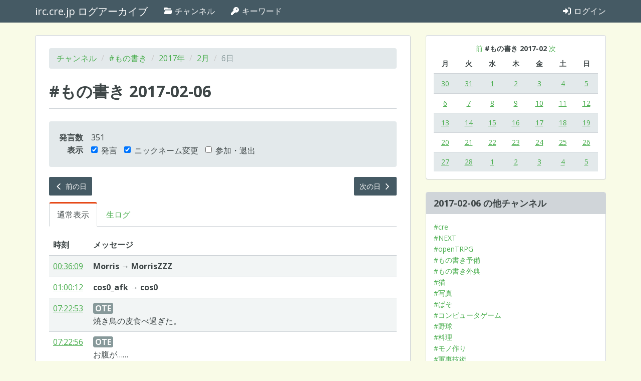

--- FILE ---
content_type: text/html; charset=utf-8
request_url: https://log.irc.cre.jp/channels/write/2017/02/06
body_size: 198763
content:
<!DOCTYPE html>
<html lang="ja">
  <head>
    <meta charset="UTF-8" />
    <meta http-equiv="X-UA-Compatible" content="IE=edge" />
    <meta name="viewport" content="width=device-width, initial-scale=1" />
    <title>2017-02-06 | #もの書き | irc.cre.jp ログアーカイブ</title>
<link rel="prev" href="/channels/write/2017/02/05">
<link rel="next" href="/channels/write/2017/02/07">
<meta property="og:url" content="https://log.irc.cre.jp/channels/write/2017/02/06">
<meta property="og:title" content="2017-02-06 | #もの書き">
<meta property="og:site_name" content="irc.cre.jp ログアーカイブ">
<meta property="og:locale" content="ja_JP">
    <link rel="stylesheet" href="/assets/application-8bdf1d0606cab65a9a2c82b53e0dd18a0e2c7777a9623e65f3cbea56d41e76e7.css" media="all" data-turbolinks-track="true" />
    <link rel="stylesheet" href="/packs/application-02308b95706fd97abdba.css" />
    <script src="/packs/application-ef3f9a0d50eaa29bab10.js"></script>
    <script src="/assets/application-65a5d44d833c064962c6eb1b6716160564371bcb3eb8141b11de3ff2c8ad96ce.js" data-turbolinks-track="true"></script>
    <meta name="csrf-param" content="authenticity_token" />
<meta name="csrf-token" content="b5FOOs8LB4xSePvJFbYZ4sWSXQfNsSpsX_YqIVOkKEU9vyFjDxFEzYG3jxFCZmwryD1Wx-7JX-akZVr3lhyYyw" />
    <!-- HTML5 shim and Respond.js for IE8 support of HTML5 elements and media queries -->
    <!-- WARNING: Respond.js doesn't work if you view the page via file:// -->
    <!--[if lt IE 9]>
      <script src="https://oss.maxcdn.com/html5shiv/3.7.3/html5shiv.min.js"></script>
      <script src="https://oss.maxcdn.com/respond/1.4.2/respond.min.js"></script>
    <![endif]-->
  </head>
  <body data-rails-controller="channels/days" data-rails-action="show">
    <nav id="navbar" class="navbar navbar-default navbar-static-top">
  <div class="container">
    <!-- Brand and toggle get grouped for better mobile display -->
    <div class="navbar-header">
      <button type="button" class="navbar-toggle collapsed" data-toggle="collapse" data-target="#bs-example-navbar-collapse-1" aria-expanded="false">
        <span class="sr-only">Toggle navigation</span>
        <span class="icon-bar"></span>
        <span class="icon-bar"></span>
        <span class="icon-bar"></span>
      </button>
      <a class="navbar-brand" href="/">irc.cre.jp ログアーカイブ</a>
    </div>

    <!-- Collect the nav links, forms, and other content for toggling -->
    <div class="collapse navbar-collapse" id="bs-example-navbar-collapse-1">
      <ul class="nav navbar-nav">
        <li><a href="/channels"><i class="fa-classic fa-solid fa-folder-open"></i> チャンネル</a></li>
        <li><a href="/keywords"><i class="fa-classic fa-solid fa-key"></i> キーワード</a></li>
      </ul>

      <ul class="nav navbar-nav navbar-right">
          <li><a href="/login"><i class="fa-classic fa-solid fa-sign-in-alt"></i> ログイン</a></li>
      </ul>
    </div><!-- /.navbar-collapse -->
  </div><!-- /.container-fluid -->
</nav>

<div class="container main-container">
  <div class="row">
    <div class="col-xs-12 col-md-8">
      <div class="main-panel">
        <div class="panel-body">
          

          <ol class="breadcrumb">
            <li><a href="/channels">チャンネル</a></li>
            <li><a href="/channels/write">#もの書き</a></li>
            <li><a href="/channels/write/2017">2017年</a></li>
            <li><a href="/channels/write/2017/02">2月</a></li>
            <li class="active">6日</li>
          </ol>

          <article
              data-controller="message-filter"
              data-message-filter-message-list-style-value="normal"
              data-message-filter-messages-visible-value="{ speeches: true, nicks: true, joinsParts: false }"
          >

            <div class="page-header">
              <h1>#もの書き 2017-02-06</h1>
            </div>

              <div class="well">
                <table class="day-summary">
                  <tbody>
                    <tr class="day-summary-conversation-messages-count">
                      <th scope="row">発言数</th>
                      <td>351</td>
                    </tr>
                    <tr class="message-filter">
  <th scope="row">表示</th>
  <td>
    <form>
      <label class="checkbox-inline">
        <input type="checkbox" id="show-speeches" name="show-speeches" data-message-filter-target="showSpeeches" data-action="message-filter#updateShowSpeeches" checked />
        発言
      </label>
      <label class="checkbox-inline">
        <input type="checkbox" id="show-nicks" name="show-nicks" data-message-filter-target="showNicks" data-action="message-filter#updateShowNicks" checked />
        ニックネーム変更
      </label>
      <label class="checkbox-inline">
        <input type="checkbox" id="show-joins-parts" name="show-joins-parts" data-message-filter-target="showJoinsParts" data-action="message-filter#updateShowJoinsParts" />
        参加・退出
      </label>
    </form>
  </td>
</tr>

                  </tbody>
                </table>
              </div>

                <div class="row">
                  <div class="col-xs-6">
                    <p>
    <a class="btn btn-primary btn-sm" href="/channels/write/2017/02/05"><i class="fa-classic fa-solid fa-chevron-left"></i> 前の日</a>
</p>

                  </div>
                  <div class="col-xs-6">
                    <p class="text-right">
    <a class="btn btn-primary btn-sm" href="/channels/write/2017/02/07">次の日 <i class="fa-classic fa-solid fa-chevron-right"></i></a>
</p>

                  </div>
                </div>

              <ul
                class="nav nav-tabs"
                data-controller="message-list-style-tab"
                data-message-list-style-tab-message-list-style-value="normal"
              >
                <li role="presentation" id="message-list-style-normal-tab" class="active">
                  <a data-action="message-list-style-tab#setStyleToNormal" data-message-list-style-tab-target="normalTab" href="#">通常表示</a>
                </li>
                <li role="presentation" id="message-list-style-raw-tab" class="">
                  <a data-action="message-list-style-tab#setStyleToRaw" data-message-list-style-tab-target="rawTab" href="/channels/write/2017/02/06?style=raw">生ログ</a>
                </li>
              </ul>

                <table class="table table-striped message-list" data-message-filter-target="messageList">
  <thead>
    <tr>
      <th class="message-time">時刻</th>
      <th>メッセージ</th>
    </tr>
  </thead>
  <tbody>
    <tr id="m1030abec" class="message message-type-quit" data-message-filter-target="message joinPartMessage">
  <td class="message-time"><a href="/channels/write/2017/02/06#m1030abec">00:06:58</a></td>
  <td class="message-content">
      <b class="nickname">yamano</b> が切断されました：Ping timeout: 256 seconds

  </td>
</tr>
<tr id="m4372f010" class="message message-type-quit" data-message-filter-target="message joinPartMessage">
  <td class="message-time"><a href="/channels/write/2017/02/06#m4372f010">00:26:05</a></td>
  <td class="message-content">
      <b class="nickname">Kannna</b> が切断されました：Quit: Leaving...

  </td>
</tr>
<tr id="m36249948" class="message message-type-quit" data-message-filter-target="message joinPartMessage">
  <td class="message-time"><a href="/channels/write/2017/02/06#m36249948">00:35:30</a></td>
  <td class="message-content">
      <b class="nickname">LizardMen</b> が切断されました：Quit: それが 私 の存在意義ですから。

  </td>
</tr>
<tr id="m5631d97c" class="message message-type-nick" data-message-filter-target="message nickMessage">
  <td class="message-time"><a href="/channels/write/2017/02/06#m5631d97c">00:36:09</a></td>
  <td class="message-content">
      <b class="nickname old-nickname">Morris</b> &rarr; <b class="nickname new-nickname">MorrisZZZ</b>

  </td>
</tr>
<tr id="m5cc2c732" class="message message-type-quit" data-message-filter-target="message joinPartMessage">
  <td class="message-time"><a href="/channels/write/2017/02/06#m5cc2c732">00:49:42</a></td>
  <td class="message-content">
      <b class="nickname">ash_</b> が切断されました：Quit: Leaving...

  </td>
</tr>
<tr id="m5d05378b" class="message message-type-nick" data-message-filter-target="message nickMessage">
  <td class="message-time"><a href="/channels/write/2017/02/06#m5d05378b">01:00:12</a></td>
  <td class="message-content">
      <b class="nickname old-nickname">cos0_afk</b> &rarr; <b class="nickname new-nickname">cos0</b>

  </td>
</tr>
<tr id="m565984ed" class="message message-type-quit" data-message-filter-target="message joinPartMessage">
  <td class="message-time"><a href="/channels/write/2017/02/06#m565984ed">01:08:19</a></td>
  <td class="message-content">
      <b class="nickname">syo</b> が切断されました：Quit: Leaving...

  </td>
</tr>
<tr id="m6bcb005b" class="message message-type-join" data-message-filter-target="message joinPartMessage">
  <td class="message-time"><a href="/channels/write/2017/02/06#m6bcb005b">02:05:26</a></td>
  <td class="message-content">
      <b class="nickname">SiIdeKei_</b> (SiIdeKei@server129.janis.or.jp) が <b class="channel">#もの書き</b> に参加しました。

  </td>
</tr>
<tr id="m2ad7117f" class="message message-type-quit" data-message-filter-target="message joinPartMessage">
  <td class="message-time"><a href="/channels/write/2017/02/06#m2ad7117f">02:05:26</a></td>
  <td class="message-content">
      <b class="nickname">SiIdeKei</b> が切断されました：Read error: Connection reset by peer

  </td>
</tr>
<tr id="m6f2aec0e" class="message message-type-join" data-message-filter-target="message joinPartMessage">
  <td class="message-time"><a href="/channels/write/2017/02/06#m6f2aec0e">02:19:32</a></td>
  <td class="message-content">
      <b class="nickname">SiIdeKei</b> (SiIdeKei@server129.janis.or.jp) が <b class="channel">#もの書き</b> に参加しました。

  </td>
</tr>
<tr id="m00b3c858" class="message message-type-quit" data-message-filter-target="message joinPartMessage">
  <td class="message-time"><a href="/channels/write/2017/02/06#m00b3c858">02:19:32</a></td>
  <td class="message-content">
      <b class="nickname">SiIdeKei_</b> が切断されました：Read error: Connection reset by peer

  </td>
</tr>
<tr id="m1cda20e2" class="message message-type-quit" data-message-filter-target="message joinPartMessage">
  <td class="message-time"><a href="/channels/write/2017/02/06#m1cda20e2">02:30:27</a></td>
  <td class="message-content">
      <b class="nickname">SuiSouYa</b> が切断されました：Ping timeout: 272 seconds

  </td>
</tr>
<tr id="m170ad9ea" class="message message-type-quit" data-message-filter-target="message joinPartMessage">
  <td class="message-time"><a href="/channels/write/2017/02/06#m170ad9ea">02:39:27</a></td>
  <td class="message-content">
      <b class="nickname">CHOBOJA</b> が切断されました：Quit: Leaving...

  </td>
</tr>
<tr id="m4d8ae648" class="message message-type-join" data-message-filter-target="message joinPartMessage">
  <td class="message-time"><a href="/channels/write/2017/02/06#m4d8ae648">03:34:58</a></td>
  <td class="message-content">
      <b class="nickname">SiIdeKei_</b> (SiIdeKei@server129.janis.or.jp) が <b class="channel">#もの書き</b> に参加しました。

  </td>
</tr>
<tr id="m47155d92" class="message message-type-quit" data-message-filter-target="message joinPartMessage">
  <td class="message-time"><a href="/channels/write/2017/02/06#m47155d92">03:34:58</a></td>
  <td class="message-content">
      <b class="nickname">SiIdeKei</b> が切断されました：Read error: Connection reset by peer

  </td>
</tr>
<tr id="m1fbfa73e" class="message message-type-quit" data-message-filter-target="message joinPartMessage">
  <td class="message-time"><a href="/channels/write/2017/02/06#m1fbfa73e">03:51:22</a></td>
  <td class="message-content">
      <b class="nickname">Balyoshi</b> が切断されました：Ping timeout: 256 seconds

  </td>
</tr>
<tr id="m616bcafc" class="message message-type-join" data-message-filter-target="message joinPartMessage">
  <td class="message-time"><a href="/channels/write/2017/02/06#m616bcafc">05:01:27</a></td>
  <td class="message-content">
      <b class="nickname">CHOBOJA</b> (choboja@118.176.105.94) が <b class="channel">#もの書き</b> に参加しました。

  </td>
</tr>
<tr id="m15ee5f5d" class="message message-type-quit" data-message-filter-target="message joinPartMessage">
  <td class="message-time"><a href="/channels/write/2017/02/06#m15ee5f5d">05:38:11</a></td>
  <td class="message-content">
      <b class="nickname">CHOBOJA</b> が切断されました：Ping timeout: 260 seconds

  </td>
</tr>
<tr id="m297b808b" class="message message-type-quit" data-message-filter-target="message joinPartMessage">
  <td class="message-time"><a href="/channels/write/2017/02/06#m297b808b">06:00:18</a></td>
  <td class="message-content">
      <b class="nickname">10AAABY0F</b> が切断されました：Quit: Leaving...

  </td>
</tr>
<tr id="m4fbbb6c1" class="message message-type-quit" data-message-filter-target="message joinPartMessage">
  <td class="message-time"><a href="/channels/write/2017/02/06#m4fbbb6c1">06:23:47</a></td>
  <td class="message-content">
      <b class="nickname">Take-D</b> が切断されました：Quit: Leaving...

  </td>
</tr>
<tr id="m13b4c22c" class="message message-type-join" data-message-filter-target="message joinPartMessage">
  <td class="message-time"><a href="/channels/write/2017/02/06#m13b4c22c">06:32:28</a></td>
  <td class="message-content">
      <b class="nickname">aspha</b> (UserID@p131039-ipngn200401otsu.shiga.ocn.ne.jp) が <b class="channel">#もの書き</b> に参加しました。

  </td>
</tr>
<tr id="m0966fe02" class="message message-type-join" data-message-filter-target="message joinPartMessage">
  <td class="message-time"><a href="/channels/write/2017/02/06#m0966fe02">06:34:26</a></td>
  <td class="message-content">
      <b class="nickname">NM_</b> (NM@KD111104140094.ppp-bb.dion.ne.jp) が <b class="channel">#もの書き</b> に参加しました。

  </td>
</tr>
<tr id="m1d5923ae" class="message message-type-quit" data-message-filter-target="message joinPartMessage">
  <td class="message-time"><a href="/channels/write/2017/02/06#m1d5923ae">06:35:42</a></td>
  <td class="message-content">
      <b class="nickname">NM</b> が切断されました：Ping timeout: 256 seconds

  </td>
</tr>
<tr id="m56e5e27a" class="message message-type-quit" data-message-filter-target="message joinPartMessage">
  <td class="message-time"><a href="/channels/write/2017/02/06#m56e5e27a">06:43:29</a></td>
  <td class="message-content">
      <b class="nickname">mjolnir2k</b> が切断されました：Quit: Leaving...

  </td>
</tr>
<tr id="m07dd5404" class="message message-type-join" data-message-filter-target="message joinPartMessage">
  <td class="message-time"><a href="/channels/write/2017/02/06#m07dd5404">06:54:03</a></td>
  <td class="message-content">
      <b class="nickname">CHOBOJA</b> (choboja@118.176.105.94) が <b class="channel">#もの書き</b> に参加しました。

  </td>
</tr>
<tr id="c00571fd2" class="message message-type-privmsg" data-message-filter-target="message speechMessage">
  <td class="message-time"><a href="/channels/write/2017/02/06#c00571fd2">07:22:53</a></td>
  <td class="message-content">
      <dl class="message">
    <dt><b class="nickname message-privmsg">OTE</b></dt>
      <dd>焼き鳥の皮食べ過ぎた。</dd>
  </dl>

  </td>
</tr>
<tr id="c6c23a437" class="message message-type-privmsg" data-message-filter-target="message speechMessage">
  <td class="message-time"><a href="/channels/write/2017/02/06#c6c23a437">07:22:56</a></td>
  <td class="message-content">
      <dl class="message">
    <dt><b class="nickname message-privmsg">OTE</b></dt>
      <dd>お腹が……</dd>
  </dl>

  </td>
</tr>
<tr id="c4d19571e" class="message message-type-privmsg" data-message-filter-target="message speechMessage">
  <td class="message-time"><a href="/channels/write/2017/02/06#c4d19571e">07:23:11</a></td>
  <td class="message-content">
      <dl class="message">
    <dt><b class="nickname message-privmsg">OTE</b></dt>
      <dd>15本は多すぎたか。</dd>
  </dl>

  </td>
</tr>
<tr id="c6231a2e1" class="message message-type-privmsg" data-message-filter-target="message speechMessage">
  <td class="message-time"><a href="/channels/write/2017/02/06#c6231a2e1">07:23:24</a></td>
  <td class="message-content">
      <dl class="message">
    <dt><b class="nickname message-privmsg">OTE</b></dt>
      <dd>お腹がご機嫌なビートを刻んでるぜ。</dd>
  </dl>

  </td>
</tr>
<tr id="m54e227b1" class="message message-type-nick" data-message-filter-target="message nickMessage">
  <td class="message-time"><a href="/channels/write/2017/02/06#m54e227b1">07:24:36</a></td>
  <td class="message-content">
      <b class="nickname old-nickname">MorrisZZZ</b> &rarr; <b class="nickname new-nickname">Morris</b>

  </td>
</tr>
<tr id="c11dfcfa3" class="message message-type-privmsg" data-message-filter-target="message speechMessage">
  <td class="message-time"><a href="/channels/write/2017/02/06#c11dfcfa3">07:27:14</a></td>
  <td class="message-content">
      <dl class="message">
    <dt><b class="nickname message-privmsg">OTE</b></dt>
      <dd>ジュゴンのじゅんいちくん。切ない……</dd>
  </dl>

  </td>
</tr>
<tr id="m77088c0c" class="message message-type-quit" data-message-filter-target="message joinPartMessage">
  <td class="message-time"><a href="/channels/write/2017/02/06#m77088c0c">07:30:26</a></td>
  <td class="message-content">
      <b class="nickname">aspha</b> が切断されました：Quit: See you...

  </td>
</tr>
<tr id="c3d545bde" class="message message-type-privmsg" data-message-filter-target="message speechMessage">
  <td class="message-time"><a href="/channels/write/2017/02/06#c3d545bde">07:55:03</a></td>
  <td class="message-content">
      <dl class="message">
    <dt><b class="nickname message-privmsg">OTE</b></dt>
      <dd><a href="https://twitter.com/soonsoul/status/828211748150784001">https://twitter.com/soonsoul/status/828211748150784001</a></dd>
  </dl>

  </td>
</tr>
<tr id="c244a4045" class="message message-type-notice" data-message-filter-target="message speechMessage">
  <td class="message-time"><a href="/channels/write/2017/02/06#c244a4045">07:55:04</a></td>
  <td class="message-content">
      <dl class="message">
    <dt><b class="nickname">Toybox</b></dt>
    <dd>FetchTitle: いなばはローグワン❤（気候破壊神）さんのツイート: &quot;67歳の男性が給付奨学金について、良い時代になったもんだ、自分は高校時代バイトして学費貯めた、そういう力良い声を聞きたいという「自力で学費勝ち取る気概も」という毎日新聞の投稿欄、ひどすぎない… <a href="https://t.co/GYj3DhURGl">https://t.co/GYj3DhURGl</a>&quot;</dd>
  </dl>

  </td>
</tr>
<tr id="c615c340e" class="message message-type-privmsg" data-message-filter-target="message speechMessage">
  <td class="message-time"><a href="/channels/write/2017/02/06#c615c340e">07:55:29</a></td>
  <td class="message-content">
      <dl class="message">
    <dt><b class="nickname message-privmsg">OTE</b></dt>
      <dd>この投稿欄の人、自分では良い事言ってるつもりなんだろうけどな。</dd>
  </dl>

  </td>
</tr>
<tr id="c38a6c446" class="message message-type-privmsg" data-message-filter-target="message speechMessage">
  <td class="message-time"><a href="/channels/write/2017/02/06#c38a6c446">07:56:09</a></td>
  <td class="message-content">
      <dl class="message">
    <dt><b class="nickname message-privmsg">OTE</b></dt>
      <dd>もう、学生達、バイトで学費や生活費を稼ぐので一杯一杯で、勉強する暇無いのよね。</dd>
  </dl>

  </td>
</tr>
<tr id="c6a6d1023" class="message message-type-privmsg" data-message-filter-target="message speechMessage">
  <td class="message-time"><a href="/channels/write/2017/02/06#c6a6d1023">07:57:15</a></td>
  <td class="message-content">
      <dl class="message">
    <dt><b class="nickname message-privmsg">OTE</b></dt>
      <dd>親元にいてもそういう学生多いからなぁ。</dd>
  </dl>

  </td>
</tr>
<tr id="c366e01e7" class="message message-type-privmsg" data-message-filter-target="message speechMessage">
  <td class="message-time"><a href="/channels/write/2017/02/06#c366e01e7">07:57:50</a></td>
  <td class="message-content">
      <dl class="message">
    <dt><b class="nickname message-privmsg">OTE</b></dt>
      <dd>これ以上「清貧」な環境押しつけられたら、国が破綻すると思う。</dd>
  </dl>

  </td>
</tr>
<tr id="m7827e89c" class="message message-type-nick" data-message-filter-target="message nickMessage">
  <td class="message-time"><a href="/channels/write/2017/02/06#m7827e89c">07:58:05</a></td>
  <td class="message-content">
      <b class="nickname old-nickname">Morris</b> &rarr; <b class="nickname new-nickname">MorrisWork</b>

  </td>
</tr>
<tr id="c3b771a1a" class="message message-type-privmsg" data-message-filter-target="message speechMessage">
  <td class="message-time"><a href="/channels/write/2017/02/06#c3b771a1a">07:58:07</a></td>
  <td class="message-content">
      <dl class="message">
    <dt><b class="nickname message-privmsg">OTE</b></dt>
      <dd>若いうちは苦労しろって、限度がある。</dd>
  </dl>

  </td>
</tr>
<tr id="c063b4199" class="message message-type-privmsg" data-message-filter-target="message speechMessage">
  <td class="message-time"><a href="/channels/write/2017/02/06#c063b4199">07:59:15</a></td>
  <td class="message-content">
      <dl class="message">
    <dt><b class="nickname message-privmsg">OTE</b></dt>
      <dd>この調子でいったら「学問なんて金持ちの道楽」って時代が再来するわ。</dd>
  </dl>

  </td>
</tr>
<tr id="c2f14182e" class="message message-type-privmsg" data-message-filter-target="message speechMessage">
  <td class="message-time"><a href="/channels/write/2017/02/06#c2f14182e">08:00:39</a></td>
  <td class="message-content">
      <dl class="message">
    <dt><b class="nickname message-privmsg">NM_</b></dt>
      <dd>まあその手の理解する努力をしない人たちに理解して貰うのは無理だ</dd>
  </dl>

  </td>
</tr>
<tr id="m3ce5d15c" class="message message-type-join" data-message-filter-target="message joinPartMessage">
  <td class="message-time"><a href="/channels/write/2017/02/06#m3ce5d15c">08:01:51</a></td>
  <td class="message-content">
      <b class="nickname">MELTDOWN</b> (meltdown@p883248-ipngn200609sizuokaden.shizuoka.ocn.ne.jp) が <b class="channel">#もの書き</b> に参加しました。

  </td>
</tr>
<tr id="c3011da4d" class="message message-type-privmsg" data-message-filter-target="message speechMessage">
  <td class="message-time"><a href="/channels/write/2017/02/06#c3011da4d">08:01:51</a></td>
  <td class="message-content">
      <dl class="message">
    <dt><b class="nickname message-privmsg">OTE</b></dt>
      <dd>せめて、自分はそうならないように頑張ろう。もう４５だもんな。20年もすればこの投稿欄の人とほぼ同じか。</dd>
  </dl>

  </td>
</tr>
<tr id="c0bd5e7fe" class="message message-type-privmsg" data-message-filter-target="message speechMessage">
  <td class="message-time"><a href="/channels/write/2017/02/06#c0bd5e7fe">08:06:42</a></td>
  <td class="message-content">
      <dl class="message">
    <dt><b class="nickname message-privmsg">OTE</b></dt>
      <dd>学生（16歳）に、ドリフのネタいっても通じなくなりました。</dd>
  </dl>

  </td>
</tr>
<tr id="c60473dbf" class="message message-type-privmsg" data-message-filter-target="message speechMessage">
  <td class="message-time"><a href="/channels/write/2017/02/06#c60473dbf">08:06:52</a></td>
  <td class="message-content">
      <dl class="message">
    <dt><b class="nickname message-privmsg">OTE</b></dt>
      <dd>だから音予算</dd>
  </dl>

  </td>
</tr>
<tr id="c76ae9a21" class="message message-type-privmsg" data-message-filter-target="message speechMessage">
  <td class="message-time"><a href="/channels/write/2017/02/06#c76ae9a21">08:07:03</a></td>
  <td class="message-content">
      <dl class="message">
    <dt><b class="nickname message-privmsg">OTE</b></dt>
      <dd>おとよさんじゃなくて。のぶながでもなくて。</dd>
  </dl>

  </td>
</tr>
<tr id="c3f86e4e8" class="message message-type-privmsg" data-message-filter-target="message speechMessage">
  <td class="message-time"><a href="/channels/write/2017/02/06#c3f86e4e8">08:07:06</a></td>
  <td class="message-content">
      <dl class="message">
    <dt><b class="nickname message-privmsg">OTE</b></dt>
      <dd>ちょうさん！</dd>
  </dl>

  </td>
</tr>
<tr id="c07dfa678" class="message message-type-privmsg" data-message-filter-target="message speechMessage">
  <td class="message-time"><a href="/channels/write/2017/02/06#c07dfa678">08:07:17</a></td>
  <td class="message-content">
      <dl class="message">
    <dt><b class="nickname message-privmsg">OTE</b></dt>
      <dd>というのですが通じません。時代だなぁ。</dd>
  </dl>

  </td>
</tr>
<tr id="c17cbe49d" class="message message-type-privmsg" data-message-filter-target="message speechMessage">
  <td class="message-time"><a href="/channels/write/2017/02/06#c17cbe49d">08:48:06</a></td>
  <td class="message-content">
      <dl class="message">
    <dt><b class="nickname message-privmsg">NM_</b></dt>
      <dd>ふと頭を過ぎるのは</dd>
  </dl>

  </td>
</tr>
<tr id="c69dc53fc" class="message message-type-privmsg" data-message-filter-target="message speechMessage">
  <td class="message-time"><a href="/channels/write/2017/02/06#c69dc53fc">08:48:25</a></td>
  <td class="message-content">
      <dl class="message">
    <dt><b class="nickname message-privmsg">NM_</b></dt>
      <dd>TwitterなりのSNSで誰かが批判的な発言をする場合</dd>
  </dl>

  </td>
</tr>
<tr id="c527d4c0d" class="message message-type-privmsg" data-message-filter-target="message speechMessage">
  <td class="message-time"><a href="/channels/write/2017/02/06#c527d4c0d">08:48:49</a></td>
  <td class="message-content">
      <dl class="message">
    <dt><b class="nickname message-privmsg">NM_</b></dt>
      <dd>統計的に「根拠がない」か「事実誤認に基づく」比率が5割を超えるなら</dd>
  </dl>

  </td>
</tr>
<tr id="c6560f918" class="message message-type-privmsg" data-message-filter-target="message speechMessage">
  <td class="message-time"><a href="/channels/write/2017/02/06#c6560f918">08:49:21</a></td>
  <td class="message-content">
      <dl class="message">
    <dt><b class="nickname message-privmsg">NM_</b></dt>
      <dd>あらゆる批判的な発言をAI選別してミュートに突っ込んだ方が経済的に合理的である</dd>
  </dl>

  </td>
</tr>
<tr id="m2d8580a7" class="message message-type-join" data-message-filter-target="message joinPartMessage">
  <td class="message-time"><a href="/channels/write/2017/02/06#m2d8580a7">09:05:58</a></td>
  <td class="message-content">
      <b class="nickname">symm</b> (symm@188.25.238.74) が <b class="channel">#もの書き</b> に参加しました。

  </td>
</tr>
<tr id="c7afdc844" class="message message-type-privmsg" data-message-filter-target="message speechMessage">
  <td class="message-time"><a href="/channels/write/2017/02/06#c7afdc844">09:22:38</a></td>
  <td class="message-content">
      <dl class="message">
    <dt><b class="nickname message-privmsg">asahiya</b></dt>
      <dd>いや、多分、「義務教育って概念が馴染む前の価値観」でいえばこの投稿欄のご老人にしてみれば今現在「学問なんて金持ちの道楽」だとおもってるのでは……</dd>
  </dl>

  </td>
</tr>
<tr id="c6648ced0" class="message message-type-privmsg" data-message-filter-target="message speechMessage">
  <td class="message-time"><a href="/channels/write/2017/02/06#c6648ced0">09:23:30</a></td>
  <td class="message-content">
      <dl class="message">
    <dt><b class="nickname message-privmsg">asahiya</b></dt>
      <dd>「生まれや稼ぎにかかわらず等しく享受できる学習環境」って概念が異質すぎるんじゃないかなあと</dd>
  </dl>

  </td>
</tr>
<tr id="m567debd1" class="message message-type-join" data-message-filter-target="message joinPartMessage">
  <td class="message-time"><a href="/channels/write/2017/02/06#m567debd1">10:01:10</a></td>
  <td class="message-content">
      <b class="nickname">Balyoshi</b> (username@k161241.ppp.asahi-net.or.jp) が <b class="channel">#もの書き</b> に参加しました。

  </td>
</tr>
<tr id="m3e1c789b" class="message message-type-join" data-message-filter-target="message joinPartMessage">
  <td class="message-time"><a href="/channels/write/2017/02/06#m3e1c789b">10:21:29</a></td>
  <td class="message-content">
      <b class="nickname">SiIdeKei</b> (SiIdeKei@server129.janis.or.jp) が <b class="channel">#もの書き</b> に参加しました。

  </td>
</tr>
<tr id="m3f43381f" class="message message-type-quit" data-message-filter-target="message joinPartMessage">
  <td class="message-time"><a href="/channels/write/2017/02/06#m3f43381f">10:21:29</a></td>
  <td class="message-content">
      <b class="nickname">SiIdeKei_</b> が切断されました：Read error: Connection reset by peer

  </td>
</tr>
<tr id="m7b961608" class="message message-type-quit" data-message-filter-target="message joinPartMessage">
  <td class="message-time"><a href="/channels/write/2017/02/06#m7b961608">10:29:53</a></td>
  <td class="message-content">
      <b class="nickname">symm</b> が切断されました：Ping timeout: 272 seconds

  </td>
</tr>
<tr id="m6d06e8a9" class="message message-type-join" data-message-filter-target="message joinPartMessage">
  <td class="message-time"><a href="/channels/write/2017/02/06#m6d06e8a9">10:38:44</a></td>
  <td class="message-content">
      <b class="nickname">symm</b> (symm@188.25.30.182) が <b class="channel">#もの書き</b> に参加しました。

  </td>
</tr>
<tr id="m70a5449e" class="message message-type-join" data-message-filter-target="message joinPartMessage">
  <td class="message-time"><a href="/channels/write/2017/02/06#m70a5449e">11:14:10</a></td>
  <td class="message-content">
      <b class="nickname">aizawanote</b> (aizawanote@106-184-114-102.catv296.ne.jp) が <b class="channel">#もの書き</b> に参加しました。

  </td>
</tr>
<tr id="m2f8a96d2" class="message message-type-quit" data-message-filter-target="message joinPartMessage">
  <td class="message-time"><a href="/channels/write/2017/02/06#m2f8a96d2">11:22:36</a></td>
  <td class="message-content">
      <b class="nickname">MELTDOWN</b> が切断されました：Quit: Leaving...

  </td>
</tr>
<tr id="m7fc09eb1" class="message message-type-join" data-message-filter-target="message joinPartMessage">
  <td class="message-time"><a href="/channels/write/2017/02/06#m7fc09eb1">11:30:28</a></td>
  <td class="message-content">
      <b class="nickname">MELTDOWN</b> (meltdown@p883248-ipngn200609sizuokaden.shizuoka.ocn.ne.jp) が <b class="channel">#もの書き</b> に参加しました。

  </td>
</tr>
<tr id="m6022f6b8" class="message message-type-quit" data-message-filter-target="message joinPartMessage">
  <td class="message-time"><a href="/channels/write/2017/02/06#m6022f6b8">13:36:44</a></td>
  <td class="message-content">
      <b class="nickname">pg</b> が切断されました：Ping timeout: 256 seconds

  </td>
</tr>
<tr id="m2ed9a1bf" class="message message-type-quit" data-message-filter-target="message joinPartMessage">
  <td class="message-time"><a href="/channels/write/2017/02/06#m2ed9a1bf">13:37:18</a></td>
  <td class="message-content">
      <b class="nickname">hir_CF</b> が切断されました：Ping timeout: 256 seconds

  </td>
</tr>
<tr id="m07c6b1fe" class="message message-type-join" data-message-filter-target="message joinPartMessage">
  <td class="message-time"><a href="/channels/write/2017/02/06#m07c6b1fe">13:37:55</a></td>
  <td class="message-content">
      <b class="nickname">pg</b> (pg@p993016-ipngn200706kobeminato.hyogo.ocn.ne.jp) が <b class="channel">#もの書き</b> に参加しました。

  </td>
</tr>
<tr id="m5b93cb04" class="message message-type-quit" data-message-filter-target="message joinPartMessage">
  <td class="message-time"><a href="/channels/write/2017/02/06#m5b93cb04">13:38:14</a></td>
  <td class="message-content">
      <b class="nickname">pg</b> が切断されました：Client Quit

  </td>
</tr>
<tr id="m742a8125" class="message message-type-join" data-message-filter-target="message joinPartMessage">
  <td class="message-time"><a href="/channels/write/2017/02/06#m742a8125">13:43:37</a></td>
  <td class="message-content">
      <b class="nickname">hir_CF</b> (hir_cf@p993016-ipngn200706kobeminato.hyogo.ocn.ne.jp) が <b class="channel">#もの書き</b> に参加しました。

  </td>
</tr>
<tr id="m5e523586" class="message message-type-join" data-message-filter-target="message joinPartMessage">
  <td class="message-time"><a href="/channels/write/2017/02/06#m5e523586">13:43:45</a></td>
  <td class="message-content">
      <b class="nickname">pg</b> (pg@p993016-ipngn200706kobeminato.hyogo.ocn.ne.jp) が <b class="channel">#もの書き</b> に参加しました。

  </td>
</tr>
<tr id="c6dec3826" class="message message-type-privmsg" data-message-filter-target="message speechMessage">
  <td class="message-time"><a href="/channels/write/2017/02/06#c6dec3826">13:57:04</a></td>
  <td class="message-content">
      <dl class="message">
    <dt><b class="nickname message-privmsg">OTE</b></dt>
      <dd>TBSのあさチャン。毎朝、小池劇場と称したコーナーをしているんだが。小池都知事が正しいという前提で情報を組み立てている。</dd>
  </dl>

  </td>
</tr>
<tr id="c523d5cb7" class="message message-type-privmsg" data-message-filter-target="message speechMessage">
  <td class="message-time"><a href="/channels/write/2017/02/06#c523d5cb7">13:57:12</a></td>
  <td class="message-content">
      <dl class="message">
    <dt><b class="nickname message-privmsg">OTE</b></dt>
      <dd>他の登場人物は悪役。</dd>
  </dl>

  </td>
</tr>
<tr id="c035c2107" class="message message-type-privmsg" data-message-filter-target="message speechMessage">
  <td class="message-time"><a href="/channels/write/2017/02/06#c035c2107">13:57:54</a></td>
  <td class="message-content">
      <dl class="message">
    <dt><b class="nickname message-privmsg">syamo</b></dt>
      <dd>なにか起こればすべて、黒歴史に</dd>
  </dl>

  </td>
</tr>
<tr id="c75b1360a" class="message message-type-privmsg" data-message-filter-target="message speechMessage">
  <td class="message-time"><a href="/channels/write/2017/02/06#c75b1360a">13:58:03</a></td>
  <td class="message-content">
      <dl class="message">
    <dt><b class="nickname message-privmsg">OTE</b></dt>
      <dd>小池都知事当選からずっとやってるが。あれ、検証コーナーと言ってるけど、全然そうじゃないよな。いいんかな。あれ。放送倫理的に。</dd>
  </dl>

  </td>
</tr>
<tr id="c5ea90ef4" class="message message-type-privmsg" data-message-filter-target="message speechMessage">
  <td class="message-time"><a href="/channels/write/2017/02/06#c5ea90ef4">13:59:07</a></td>
  <td class="message-content">
      <dl class="message">
    <dt><b class="nickname message-privmsg">OTE</b></dt>
      <dd>特定派閥を「正義」とするのはどうなんだろうね。</dd>
  </dl>

  </td>
</tr>
<tr id="c7a183efe" class="message message-type-privmsg" data-message-filter-target="message speechMessage">
  <td class="message-time"><a href="/channels/write/2017/02/06#c7a183efe">13:59:29</a></td>
  <td class="message-content">
      <dl class="message">
    <dt><b class="nickname message-privmsg">syamo</b></dt>
      <dd>番組を企画するほうが楽なんだろうな</dd>
  </dl>

  </td>
</tr>
<tr id="c513a6148" class="message message-type-privmsg" data-message-filter-target="message speechMessage">
  <td class="message-time"><a href="/channels/write/2017/02/06#c513a6148">13:59:42</a></td>
  <td class="message-content">
      <dl class="message">
    <dt><b class="nickname message-privmsg">syamo</b></dt>
      <dd>プロパガンダってやつだ</dd>
  </dl>

  </td>
</tr>
<tr id="c3cdfc093" class="message message-type-privmsg" data-message-filter-target="message speechMessage">
  <td class="message-time"><a href="/channels/write/2017/02/06#c3cdfc093">14:00:35</a></td>
  <td class="message-content">
      <dl class="message">
    <dt><b class="nickname message-privmsg">OTE</b></dt>
      <dd>その方が視聴率稼げるんだろうなぁ。</dd>
  </dl>

  </td>
</tr>
<tr id="c530adbfc" class="message message-type-privmsg" data-message-filter-target="message speechMessage">
  <td class="message-time"><a href="/channels/write/2017/02/06#c530adbfc">14:01:34</a></td>
  <td class="message-content">
      <dl class="message">
    <dt><b class="nickname message-privmsg">SiIdeKei</b></dt>
      <dd>まあ、なんぞあればくるーっと掌返すであろうから</dd>
  </dl>

  </td>
</tr>
<tr id="c1c384ac9" class="message message-type-privmsg" data-message-filter-target="message speechMessage">
  <td class="message-time"><a href="/channels/write/2017/02/06#c1c384ac9">14:01:43</a></td>
  <td class="message-content">
      <dl class="message">
    <dt><b class="nickname message-privmsg">SiIdeKei</b></dt>
      <dd>あまり気にしない方がよい。</dd>
  </dl>

  </td>
</tr>
<tr id="c028907e9" class="message message-type-privmsg" data-message-filter-target="message speechMessage">
  <td class="message-time"><a href="/channels/write/2017/02/06#c028907e9">14:02:17</a></td>
  <td class="message-content">
      <dl class="message">
    <dt><b class="nickname message-privmsg">syamo</b></dt>
      <dd>都議選で７０人立候補させるそうだが、そんな金どこにあるんだろうな</dd>
  </dl>

  </td>
</tr>
<tr id="c187ce6e7" class="message message-type-privmsg" data-message-filter-target="message speechMessage">
  <td class="message-time"><a href="/channels/write/2017/02/06#c187ce6e7">14:02:45</a></td>
  <td class="message-content">
      <dl class="message">
    <dt><b class="nickname message-privmsg">SiIdeKei</b></dt>
      <dd>ただ、全国放送の枠使って東京地方の事を大々的に報じられても、なんというか、困るな（笑）</dd>
  </dl>

  </td>
</tr>
<tr id="c4a4a2c71" class="message message-type-privmsg" data-message-filter-target="message speechMessage">
  <td class="message-time"><a href="/channels/write/2017/02/06#c4a4a2c71">14:04:14</a></td>
  <td class="message-content">
      <dl class="message">
    <dt><b class="nickname message-privmsg">OTE</b></dt>
      <dd>そーなー。毎日だからな。</dd>
  </dl>

  </td>
</tr>
<tr id="c38cff6b8" class="message message-type-privmsg" data-message-filter-target="message speechMessage">
  <td class="message-time"><a href="/channels/write/2017/02/06#c38cff6b8">14:04:27</a></td>
  <td class="message-content">
      <dl class="message">
    <dt><b class="nickname message-privmsg">syamo</b></dt>
      <dd>東京都議会仁義なき抗争</dd>
  </dl>

  </td>
</tr>
<tr id="c24efc923" class="message message-type-privmsg" data-message-filter-target="message speechMessage">
  <td class="message-time"><a href="/channels/write/2017/02/06#c24efc923">14:05:25</a></td>
  <td class="message-content">
      <dl class="message">
    <dt><b class="nickname message-privmsg">OTE</b></dt>
      <dd>小池側は正義で、自民は悪役。なんか不正に絡んでそうな雰囲気だけど断言はしないスタンス。</dd>
  </dl>

  </td>
</tr>
<tr id="c43a242d3" class="message message-type-privmsg" data-message-filter-target="message speechMessage">
  <td class="message-time"><a href="/channels/write/2017/02/06#c43a242d3">14:05:48</a></td>
  <td class="message-content">
      <dl class="message">
    <dt><b class="nickname message-privmsg">OTE</b></dt>
      <dd>あんなん毎日放送されたら自民支持派はたまらんだろうな。</dd>
  </dl>

  </td>
</tr>
<tr id="c34cb09e9" class="message message-type-privmsg" data-message-filter-target="message speechMessage">
  <td class="message-time"><a href="/channels/write/2017/02/06#c34cb09e9">14:06:47</a></td>
  <td class="message-content">
      <dl class="message">
    <dt><b class="nickname message-privmsg">syamo</b></dt>
      <dd>都議選まで同じ放送されると、公職選挙法に触れるような・・・</dd>
  </dl>

  </td>
</tr>
<tr id="c62a8e556" class="message message-type-privmsg" data-message-filter-target="message speechMessage">
  <td class="message-time"><a href="/channels/write/2017/02/06#c62a8e556">14:06:50</a></td>
  <td class="message-content">
      <dl class="message">
    <dt><b class="nickname message-privmsg">OTE</b></dt>
      <dd>自分にチャンネル権あるなら見ないで済むんだがなぁ。</dd>
  </dl>

  </td>
</tr>
<tr id="c7165dc61" class="message message-type-privmsg" data-message-filter-target="message speechMessage">
  <td class="message-time"><a href="/channels/write/2017/02/06#c7165dc61">14:07:25</a></td>
  <td class="message-content">
      <dl class="message">
    <dt><b class="nickname message-privmsg">syamo</b></dt>
      <dd>選挙運動とかわらんとおもう＞放送</dd>
  </dl>

  </td>
</tr>
<tr id="c1b0b8382" class="message message-type-privmsg" data-message-filter-target="message speechMessage">
  <td class="message-time"><a href="/channels/write/2017/02/06#c1b0b8382">14:07:39</a></td>
  <td class="message-content">
      <dl class="message">
    <dt><b class="nickname message-privmsg">NM_</b></dt>
      <dd>家族と話していて困るのは</dd>
  </dl>

  </td>
</tr>
<tr id="c02627706" class="message message-type-privmsg" data-message-filter-target="message speechMessage">
  <td class="message-time"><a href="/channels/write/2017/02/06#c02627706">14:08:00</a></td>
  <td class="message-content">
      <dl class="message">
    <dt><b class="nickname message-privmsg">NM_</b></dt>
      <dd>「ここで相手を論破してもお互いのQoLの向上にまったく結びつかない」</dd>
  </dl>

  </td>
</tr>
<tr id="c6b279a7b" class="message message-type-privmsg" data-message-filter-target="message speechMessage">
  <td class="message-time"><a href="/channels/write/2017/02/06#c6b279a7b">14:08:12</a></td>
  <td class="message-content">
      <dl class="message">
    <dt><b class="nickname message-privmsg">NM_</b></dt>
      <dd>というのがなー。</dd>
  </dl>

  </td>
</tr>
<tr id="c56ab6a70" class="message message-type-privmsg" data-message-filter-target="message speechMessage">
  <td class="message-time"><a href="/channels/write/2017/02/06#c56ab6a70">14:08:57</a></td>
  <td class="message-content">
      <dl class="message">
    <dt><b class="nickname message-privmsg">syamo</b></dt>
      <dd>７０人擁立するのに、供託金は３５００万円　選挙運動するための経費はもっとかかるだろうが小池知事の派閥ってなんでそんな金もってるんだ？</dd>
  </dl>

  </td>
</tr>
<tr id="c2367567b" class="message message-type-privmsg" data-message-filter-target="message speechMessage">
  <td class="message-time"><a href="/channels/write/2017/02/06#c2367567b">14:09:09</a></td>
  <td class="message-content">
      <dl class="message">
    <dt><b class="nickname message-privmsg">syamo</b></dt>
      <dd>供託金は自己責任かもしれないけどね</dd>
  </dl>

  </td>
</tr>
<tr id="c6f5ca54f" class="message message-type-privmsg" data-message-filter-target="message speechMessage">
  <td class="message-time"><a href="/channels/write/2017/02/06#c6f5ca54f">14:09:59</a></td>
  <td class="message-content">
      <dl class="message">
    <dt><b class="nickname message-privmsg">OTE</b></dt>
      <dd>家族はもうテレビ丸々信じてて、豊洲市場は汚職で決まった。豊洲は使えないのを知ったうえで作成した犯罪。みたいな意見なんだよな。</dd>
  </dl>

  </td>
</tr>
<tr id="c4093f87a" class="message message-type-privmsg" data-message-filter-target="message speechMessage">
  <td class="message-time"><a href="/channels/write/2017/02/06#c4093f87a">14:10:17</a></td>
  <td class="message-content">
      <dl class="message">
    <dt><b class="nickname message-privmsg">OTE</b></dt>
      <dd>石原元都知事に弁償させるべき。的な。</dd>
  </dl>

  </td>
</tr>
<tr id="c5c2c4e56" class="message message-type-privmsg" data-message-filter-target="message speechMessage">
  <td class="message-time"><a href="/channels/write/2017/02/06#c5c2c4e56">14:10:52</a></td>
  <td class="message-content">
      <dl class="message">
    <dt><b class="nickname message-privmsg">OTE</b></dt>
      <dd>もう。そーじゃないかもよ？という意見さえ聞いてもらえないので。黙ってる。</dd>
  </dl>

  </td>
</tr>
<tr id="c1b970f8f" class="message message-type-privmsg" data-message-filter-target="message speechMessage">
  <td class="message-time"><a href="/channels/write/2017/02/06#c1b970f8f">14:11:04</a></td>
  <td class="message-content">
      <dl class="message">
    <dt><b class="nickname message-privmsg">NM_</b></dt>
      <dd>シカタナイネ</dd>
  </dl>

  </td>
</tr>
<tr id="m2d40f1a8" class="message message-type-nick" data-message-filter-target="message nickMessage">
  <td class="message-time"><a href="/channels/write/2017/02/06#m2d40f1a8">14:11:10</a></td>
  <td class="message-content">
      <b class="nickname old-nickname">NM_</b> &rarr; <b class="nickname new-nickname">NM</b>

  </td>
</tr>
<tr id="c586ea590" class="message message-type-privmsg" data-message-filter-target="message speechMessage">
  <td class="message-time"><a href="/channels/write/2017/02/06#c586ea590">14:12:03</a></td>
  <td class="message-content">
      <dl class="message">
    <dt><b class="nickname message-privmsg">syamo</b></dt>
      <dd>ぼく、お金の流れだけ知りたいですはい</dd>
  </dl>

  </td>
</tr>
<tr id="c5d015c77" class="message message-type-privmsg" data-message-filter-target="message speechMessage">
  <td class="message-time"><a href="/channels/write/2017/02/06#c5d015c77">14:13:22</a></td>
  <td class="message-content">
      <dl class="message">
    <dt><b class="nickname message-privmsg">syamo</b></dt>
      <dd>週刊誌ネタだが、小池の秘書のある建物に根抵当権がついて、すぐ消えた話が選挙前にあったらしいのう</dd>
  </dl>

  </td>
</tr>
<tr id="c3115e6b6" class="message message-type-privmsg" data-message-filter-target="message speechMessage">
  <td class="message-time"><a href="/channels/write/2017/02/06#c3115e6b6">14:14:05</a></td>
  <td class="message-content">
      <dl class="message">
    <dt><b class="nickname message-privmsg">syamo</b></dt>
      <dd>昔、立花隆の田中角栄研究はそういう視点で面白かった。いつか小池研究でも書いてくれないかな</dd>
  </dl>

  </td>
</tr>
<tr id="c41e6e46b" class="message message-type-privmsg" data-message-filter-target="message speechMessage">
  <td class="message-time"><a href="/channels/write/2017/02/06#c41e6e46b">14:18:41</a></td>
  <td class="message-content">
      <dl class="message">
    <dt><b class="nickname message-privmsg">syamo</b></dt>
      <dd>小池百合子都知事さんの政策っていまのとこ、文句しかいってないような気がするが・・・自派閥でも作らんと政策もなにもあったもんじゃないか</dd>
  </dl>

  </td>
</tr>
<tr id="c376337e3" class="message message-type-privmsg" data-message-filter-target="message speechMessage">
  <td class="message-time"><a href="/channels/write/2017/02/06#c376337e3">14:20:14</a></td>
  <td class="message-content">
      <dl class="message">
    <dt><b class="nickname message-privmsg">syamo</b></dt>
      <dd>橋下元大阪市長も、一人ではどうにもならんから、維新の会をたちあげたというしな</dd>
  </dl>

  </td>
</tr>
<tr id="c05e27b8a" class="message message-type-privmsg" data-message-filter-target="message speechMessage">
  <td class="message-time"><a href="/channels/write/2017/02/06#c05e27b8a">14:20:50</a></td>
  <td class="message-content">
      <dl class="message">
    <dt><b class="nickname message-privmsg">syamo</b></dt>
      <dd>議会政治だと５１対４９でもいいから、多数派を作らないとなにもできないしのう</dd>
  </dl>

  </td>
</tr>
<tr id="c5b75a31c" class="message message-type-privmsg" data-message-filter-target="message speechMessage">
  <td class="message-time"><a href="/channels/write/2017/02/06#c5b75a31c">14:21:29</a></td>
  <td class="message-content">
      <dl class="message">
    <dt><b class="nickname message-privmsg">SiIdeKei</b></dt>
      <dd>まあ、民主主義ってのは、そういうもんだ。</dd>
  </dl>

  </td>
</tr>
<tr id="c3076477f" class="message message-type-privmsg" data-message-filter-target="message speechMessage">
  <td class="message-time"><a href="/channels/write/2017/02/06#c3076477f">14:21:42</a></td>
  <td class="message-content">
      <dl class="message">
    <dt><b class="nickname message-privmsg">SiIdeKei</b></dt>
      <dd>多数決で決する。</dd>
  </dl>

  </td>
</tr>
<tr id="c1a8f798e" class="message message-type-privmsg" data-message-filter-target="message speechMessage">
  <td class="message-time"><a href="/channels/write/2017/02/06#c1a8f798e">14:21:59</a></td>
  <td class="message-content">
      <dl class="message">
    <dt><b class="nickname message-privmsg">SiIdeKei</b></dt>
      <dd>そして少数意見を尊重する。</dd>
  </dl>

  </td>
</tr>
<tr id="c2957ba6b" class="message message-type-privmsg" data-message-filter-target="message speechMessage">
  <td class="message-time"><a href="/channels/write/2017/02/06#c2957ba6b">14:22:12</a></td>
  <td class="message-content">
      <dl class="message">
    <dt><b class="nickname message-privmsg">syamo</b></dt>
      <dd>少数派の意見が通らないと、「日本の民主主義はおかしい」とのたまう連中がいたが、なにいってるのと呆然となった。</dd>
  </dl>

  </td>
</tr>
<tr id="c2100da30" class="message message-type-privmsg" data-message-filter-target="message speechMessage">
  <td class="message-time"><a href="/channels/write/2017/02/06#c2100da30">14:23:23</a></td>
  <td class="message-content">
      <dl class="message">
    <dt><b class="nickname message-privmsg">SiIdeKei</b></dt>
      <dd>＃議会政治、ってなると、分かり易い例で言えば国連安保理の常任理事国のみにある『拒否権』みたいに、一部に特権が与えられていて、多数をとっても駄目なことがある。</dd>
  </dl>

  </td>
</tr>
<tr id="c1fcb1828" class="message message-type-privmsg" data-message-filter-target="message speechMessage">
  <td class="message-time"><a href="/channels/write/2017/02/06#c1fcb1828">14:23:25</a></td>
  <td class="message-content">
      <dl class="message">
    <dt><b class="nickname message-privmsg">aba[AWAY]</b></dt>
      <dd>少数意見を尊重“しない”ケースがあるから一応ね。</dd>
  </dl>

  </td>
</tr>
<tr id="c47a92741" class="message message-type-privmsg" data-message-filter-target="message speechMessage">
  <td class="message-time"><a href="/channels/write/2017/02/06#c47a92741">14:24:34</a></td>
  <td class="message-content">
      <dl class="message">
    <dt><b class="nickname message-privmsg">syamo</b></dt>
      <dd>それが世界の選択か・・・元ネタ不明</dd>
  </dl>

  </td>
</tr>
<tr id="m017b1bba" class="message message-type-quit" data-message-filter-target="message joinPartMessage">
  <td class="message-time"><a href="/channels/write/2017/02/06#m017b1bba">14:24:54</a></td>
  <td class="message-content">
      <b class="nickname">akiraani_</b> が切断されました：Ping timeout: 256 seconds

  </td>
</tr>
<tr id="c2fe1e16d" class="message message-type-privmsg" data-message-filter-target="message speechMessage">
  <td class="message-time"><a href="/channels/write/2017/02/06#c2fe1e16d">14:36:19</a></td>
  <td class="message-content">
      <dl class="message">
    <dt><b class="nickname message-privmsg">OTE</b></dt>
      <dd>友好的なスタンスでやってくる精神汚染は怖いでござるな。</dd>
  </dl>

  </td>
</tr>
<tr id="c76e141fb" class="message message-type-privmsg" data-message-filter-target="message speechMessage">
  <td class="message-time"><a href="/channels/write/2017/02/06#c76e141fb">14:36:39</a></td>
  <td class="message-content">
      <dl class="message">
    <dt><b class="nickname message-privmsg">OTE</b></dt>
      <dd>あまり怖がってると何もできなくなるけど。</dd>
  </dl>

  </td>
</tr>
<tr id="c330b898e" class="message message-type-privmsg" data-message-filter-target="message speechMessage">
  <td class="message-time"><a href="/channels/write/2017/02/06#c330b898e">14:37:05</a></td>
  <td class="message-content">
      <dl class="message">
    <dt><b class="nickname message-privmsg">syamo</b></dt>
      <dd>もう一度検討してみたら、このおばはん、調査して文句いって、ゆさぶりにかけるとかしかやってなくね？</dd>
  </dl>

  </td>
</tr>
<tr id="c1c65992a" class="message message-type-privmsg" data-message-filter-target="message speechMessage">
  <td class="message-time"><a href="/channels/write/2017/02/06#c1c65992a">14:37:21</a></td>
  <td class="message-content">
      <dl class="message">
    <dt><b class="nickname message-privmsg">syamo</b></dt>
      <dd>女刑事かよ・・・</dd>
  </dl>

  </td>
</tr>
<tr id="c2725c383" class="message message-type-privmsg" data-message-filter-target="message speechMessage">
  <td class="message-time"><a href="/channels/write/2017/02/06#c2725c383">14:38:13</a></td>
  <td class="message-content">
      <dl class="message">
    <dt><b class="nickname message-privmsg">syamo</b></dt>
      <dd>おっぱいゆっさゆっさできないからって・・・</dd>
  </dl>

  </td>
</tr>
<tr id="c0e6d3e42" class="message message-type-privmsg" data-message-filter-target="message speechMessage">
  <td class="message-time"><a href="/channels/write/2017/02/06#c0e6d3e42">14:43:26</a></td>
  <td class="message-content">
      <dl class="message">
    <dt><b class="nickname message-privmsg">OTE</b></dt>
      <dd>判断に影響する情報の取入れについて、ある程度のバリデートができるといいのになぁと思ったが。</dd>
  </dl>

  </td>
</tr>
<tr id="c411e7d71" class="message message-type-privmsg" data-message-filter-target="message speechMessage">
  <td class="message-time"><a href="/channels/write/2017/02/06#c411e7d71">14:43:29</a></td>
  <td class="message-content">
      <dl class="message">
    <dt><b class="nickname message-privmsg">OTE</b></dt>
      <dd>生身では無理だな。</dd>
  </dl>

  </td>
</tr>
<tr id="c51ea94c7" class="message message-type-privmsg" data-message-filter-target="message speechMessage">
  <td class="message-time"><a href="/channels/write/2017/02/06#c51ea94c7">14:43:56</a></td>
  <td class="message-content">
      <dl class="message">
    <dt><b class="nickname message-privmsg">OTE</b></dt>
      <dd>耳や鼻の神経にＡＩを仕込めば……。</dd>
  </dl>

  </td>
</tr>
<tr id="c561e36ae" class="message message-type-privmsg" data-message-filter-target="message speechMessage">
  <td class="message-time"><a href="/channels/write/2017/02/06#c561e36ae">14:44:19</a></td>
  <td class="message-content">
      <dl class="message">
    <dt><b class="nickname message-privmsg">OTE</b></dt>
      <dd>脳に情報が届く前に、ＡＩがフィルタリングする。</dd>
  </dl>

  </td>
</tr>
<tr id="c360e90fa" class="message message-type-privmsg" data-message-filter-target="message speechMessage">
  <td class="message-time"><a href="/channels/write/2017/02/06#c360e90fa">14:44:31</a></td>
  <td class="message-content">
      <dl class="message">
    <dt><b class="nickname message-privmsg">OTE</b></dt>
      <dd>ＡＩが認めた情報だけ脳が認識し判断する。</dd>
  </dl>

  </td>
</tr>
<tr id="c4e219941" class="message message-type-privmsg" data-message-filter-target="message speechMessage">
  <td class="message-time"><a href="/channels/write/2017/02/06#c4e219941">14:45:56</a></td>
  <td class="message-content">
      <dl class="message">
    <dt><b class="nickname message-privmsg">OTE</b></dt>
      <dd>夕暮れの街の空に。あからさまなほどでかいドラゴンが舞っていても、有害と判断すれば見えない。</dd>
  </dl>

  </td>
</tr>
<tr id="c15d7bb27" class="message message-type-privmsg" data-message-filter-target="message speechMessage">
  <td class="message-time"><a href="/channels/write/2017/02/06#c15d7bb27">14:46:44</a></td>
  <td class="message-content">
      <dl class="message">
    <dt><b class="nickname message-privmsg">OTE</b></dt>
      <dd>こころぴょんぴょんすべきかわいらしいデグーがいれば、強調表示。</dd>
  </dl>

  </td>
</tr>
<tr id="c69bbcd12" class="message message-type-privmsg" data-message-filter-target="message speechMessage">
  <td class="message-time"><a href="/channels/write/2017/02/06#c69bbcd12">14:47:25</a></td>
  <td class="message-content">
      <dl class="message">
    <dt><b class="nickname message-privmsg">OTE</b></dt>
      <dd>バレンタインで心折れそうになれば、その日を認識させない。</dd>
  </dl>

  </td>
</tr>
<tr id="c3d4885eb" class="message message-type-privmsg" data-message-filter-target="message speechMessage">
  <td class="message-time"><a href="/channels/write/2017/02/06#c3d4885eb">14:47:37</a></td>
  <td class="message-content">
      <dl class="message">
    <dt><b class="nickname message-privmsg">OTE</b></dt>
      <dd>2/14をなかったことにする。</dd>
  </dl>

  </td>
</tr>
<tr id="c4349a510" class="message message-type-privmsg" data-message-filter-target="message speechMessage">
  <td class="message-time"><a href="/channels/write/2017/02/06#c4349a510">14:48:30</a></td>
  <td class="message-content">
      <dl class="message">
    <dt><b class="nickname message-privmsg">OTE</b></dt>
      <dd>「幸せな日常」のために全てを処理するＡＩ。</dd>
  </dl>

  </td>
</tr>
<tr id="c37acfece" class="message message-type-privmsg" data-message-filter-target="message speechMessage">
  <td class="message-time"><a href="/channels/write/2017/02/06#c37acfece">14:48:52</a></td>
  <td class="message-content">
      <dl class="message">
    <dt><b class="nickname message-privmsg">NM</b></dt>
      <dd>なぜか表示されなくなるヤクルトの4番打者</dd>
  </dl>

  </td>
</tr>
<tr id="c75daf2ea" class="message message-type-privmsg" data-message-filter-target="message speechMessage">
  <td class="message-time"><a href="/channels/write/2017/02/06#c75daf2ea">14:49:21</a></td>
  <td class="message-content">
      <dl class="message">
    <dt><b class="nickname message-privmsg">OTE</b></dt>
      <dd>人類は幸せになる！</dd>
  </dl>

  </td>
</tr>
<tr id="c2c845483" class="message message-type-privmsg" data-message-filter-target="message speechMessage">
  <td class="message-time"><a href="/channels/write/2017/02/06#c2c845483">14:49:42</a></td>
  <td class="message-content">
      <dl class="message">
    <dt><b class="nickname message-privmsg">NM</b></dt>
      <dd>まあ</dd>
  </dl>

  </td>
</tr>
<tr id="c6b1f7388" class="message message-type-privmsg" data-message-filter-target="message speechMessage">
  <td class="message-time"><a href="/channels/write/2017/02/06#c6b1f7388">14:50:11</a></td>
  <td class="message-content">
      <dl class="message">
    <dt><b class="nickname message-privmsg">NM</b></dt>
      <dd>ストレス状態を監視して、ネガティブな発言は自動的にフィルタリングするとかくらいはして欲しいところだなあ</dd>
  </dl>

  </td>
</tr>
<tr id="c1b9a7432" class="message message-type-privmsg" data-message-filter-target="message speechMessage">
  <td class="message-time"><a href="/channels/write/2017/02/06#c1b9a7432">14:50:33</a></td>
  <td class="message-content">
      <dl class="message">
    <dt><b class="nickname message-privmsg">OTE</b></dt>
      <dd>んだな。</dd>
  </dl>

  </td>
</tr>
<tr id="c22ae5fee" class="message message-type-privmsg" data-message-filter-target="message speechMessage">
  <td class="message-time"><a href="/channels/write/2017/02/06#c22ae5fee">14:50:58</a></td>
  <td class="message-content">
      <dl class="message">
    <dt><b class="nickname message-privmsg">OTE</b></dt>
      <dd>セロトニン不足な体質なので、無駄に感情を波立たせなくない。</dd>
  </dl>

  </td>
</tr>
<tr id="c3e8bd869" class="message message-type-privmsg" data-message-filter-target="message speechMessage">
  <td class="message-time"><a href="/channels/write/2017/02/06#c3e8bd869">14:53:59</a></td>
  <td class="message-content">
      <dl class="message">
    <dt><b class="nickname message-privmsg">NM</b></dt>
      <dd>新しいATOKは打鍵精度を監視していて、ミスが増えると「休め」と警告してくれるようだ</dd>
  </dl>

  </td>
</tr>
<tr id="c3658b783" class="message message-type-privmsg" data-message-filter-target="message speechMessage">
  <td class="message-time"><a href="/channels/write/2017/02/06#c3658b783">14:54:53</a></td>
  <td class="message-content">
      <dl class="message">
    <dt><b class="nickname message-privmsg">NM</b></dt>
      <dd>脳波監視とかまでしなくても、わりとこんなんで行けそうな気はする</dd>
  </dl>

  </td>
</tr>
<tr id="c511fc0f0" class="message message-type-privmsg" data-message-filter-target="message speechMessage">
  <td class="message-time"><a href="/channels/write/2017/02/06#c511fc0f0">14:56:01</a></td>
  <td class="message-content">
      <dl class="message">
    <dt><b class="nickname message-privmsg">OTE</b></dt>
      <dd>あぁ打鍵精度はいいね。</dd>
  </dl>

  </td>
</tr>
<tr id="c4c21cc1a" class="message message-type-privmsg" data-message-filter-target="message speechMessage">
  <td class="message-time"><a href="/channels/write/2017/02/06#c4c21cc1a">14:56:08</a></td>
  <td class="message-content">
      <dl class="message">
    <dt><b class="nickname message-privmsg">OTE</b></dt>
      <dd>あ、まだインストールしてなかった。入れよう。</dd>
  </dl>

  </td>
</tr>
<tr id="m46f8ea16" class="message message-type-quit" data-message-filter-target="message joinPartMessage">
  <td class="message-time"><a href="/channels/write/2017/02/06#m46f8ea16">15:02:51</a></td>
  <td class="message-content">
      <b class="nickname">symm</b> が切断されました：Ping timeout: 272 seconds

  </td>
</tr>
<tr id="c6d766cb4" class="message message-type-privmsg" data-message-filter-target="message speechMessage">
  <td class="message-time"><a href="/channels/write/2017/02/06#c6d766cb4">15:09:06</a></td>
  <td class="message-content">
      <dl class="message">
    <dt><b class="nickname message-privmsg">SiIdeKei</b></dt>
      <dd>Mac版はよこい……＜ATOK2017</dd>
  </dl>

  </td>
</tr>
<tr id="c634866b6" class="message message-type-privmsg" data-message-filter-target="message speechMessage">
  <td class="message-time"><a href="/channels/write/2017/02/06#c634866b6">15:09:27</a></td>
  <td class="message-content">
      <dl class="message">
    <dt><b class="nickname message-privmsg">SiIdeKei</b></dt>
      <dd>開発リソースの問題なんだろうけど、半年ぐらいズレるんだよなあ……</dd>
  </dl>

  </td>
</tr>
<tr id="m5b2fd568" class="message message-type-join" data-message-filter-target="message joinPartMessage">
  <td class="message-time"><a href="/channels/write/2017/02/06#m5b2fd568">15:18:36</a></td>
  <td class="message-content">
      <b class="nickname">symm</b> (symm@188.25.30.182) が <b class="channel">#もの書き</b> に参加しました。

  </td>
</tr>
<tr id="m7112fd29" class="message message-type-quit" data-message-filter-target="message joinPartMessage">
  <td class="message-time"><a href="/channels/write/2017/02/06#m7112fd29">15:38:43</a></td>
  <td class="message-content">
      <b class="nickname">aizawanote</b> が切断されました：Quit: それではノシ

  </td>
</tr>
<tr id="m12417214" class="message message-type-quit" data-message-filter-target="message joinPartMessage">
  <td class="message-time"><a href="/channels/write/2017/02/06#m12417214">15:52:07</a></td>
  <td class="message-content">
      <b class="nickname">kairi</b> が切断されました：Quit: See you...

  </td>
</tr>
<tr id="c7d153b51" class="message message-type-privmsg" data-message-filter-target="message speechMessage">
  <td class="message-time"><a href="/channels/write/2017/02/06#c7d153b51">16:11:09</a></td>
  <td class="message-content">
      <dl class="message">
    <dt><b class="nickname message-privmsg">MELTDOWN</b></dt>
      <dd>一太郎は注文したけど、到着してないな</dd>
  </dl>

  </td>
</tr>
<tr id="c25316476" class="message message-type-privmsg" data-message-filter-target="message speechMessage">
  <td class="message-time"><a href="/channels/write/2017/02/06#c25316476">16:11:16</a></td>
  <td class="message-content">
      <dl class="message">
    <dt><b class="nickname message-privmsg">MELTDOWN</b></dt>
      <dd>そのうちに来るだろう</dd>
  </dl>

  </td>
</tr>
<tr id="m0ce984b5" class="message message-type-quit" data-message-filter-target="message joinPartMessage">
  <td class="message-time"><a href="/channels/write/2017/02/06#m0ce984b5">16:11:26</a></td>
  <td class="message-content">
      <b class="nickname">Balyoshi</b> が切断されました：Ping timeout: 256 seconds

  </td>
</tr>
<tr id="c6150cf1b" class="message message-type-privmsg" data-message-filter-target="message speechMessage">
  <td class="message-time"><a href="/channels/write/2017/02/06#c6150cf1b">16:12:06</a></td>
  <td class="message-content">
      <dl class="message">
    <dt><b class="nickname message-privmsg">MELTDOWN</b></dt>
      <dd>ATOKだけでも用は足りるのですが</dd>
  </dl>

  </td>
</tr>
<tr id="c226dae53" class="message message-type-privmsg" data-message-filter-target="message speechMessage">
  <td class="message-time"><a href="/channels/write/2017/02/06#c226dae53">16:12:34</a></td>
  <td class="message-content">
      <dl class="message">
    <dt><b class="nickname message-privmsg">NM</b></dt>
      <dd>ATOK買うとついてきちゃうからね、仕方ないね</dd>
  </dl>

  </td>
</tr>
<tr id="c4c1a7469" class="message message-type-privmsg" data-message-filter-target="message speechMessage">
  <td class="message-time"><a href="/channels/write/2017/02/06#c4c1a7469">16:13:15</a></td>
  <td class="message-content">
      <dl class="message">
    <dt><b class="nickname message-privmsg">NM</b></dt>
      <dd>ちなみにATOKリフレッシュナビは2016年版から既についていたようだ。知らなかった。</dd>
  </dl>

  </td>
</tr>
<tr id="c32637177" class="message message-type-privmsg" data-message-filter-target="message speechMessage">
  <td class="message-time"><a href="/channels/write/2017/02/06#c32637177">16:16:15</a></td>
  <td class="message-content">
      <dl class="message">
    <dt><b class="nickname message-privmsg">MELTDOWN</b></dt>
      <dd>現在は月額払い制度のATOKと言うのもありますが、カード専用だから契約してない</dd>
  </dl>

  </td>
</tr>
<tr id="c5a77924a" class="message message-type-privmsg" data-message-filter-target="message speechMessage">
  <td class="message-time"><a href="/channels/write/2017/02/06#c5a77924a">16:16:29</a></td>
  <td class="message-content">
      <dl class="message">
    <dt><b class="nickname message-privmsg">MELTDOWN</b></dt>
      <dd>辞書までつけると割高ですのでな</dd>
  </dl>

  </td>
</tr>
<tr id="c1bc4c8c0" class="message message-type-privmsg" data-message-filter-target="message speechMessage">
  <td class="message-time"><a href="/channels/write/2017/02/06#c1bc4c8c0">16:16:45</a></td>
  <td class="message-content">
      <dl class="message">
    <dt><b class="nickname message-privmsg">MELTDOWN</b></dt>
      <dd>#オプションをつけると高額になるのはよくあること</dd>
  </dl>

  </td>
</tr>
<tr id="c5810da8a" class="message message-type-privmsg" data-message-filter-target="message speechMessage">
  <td class="message-time"><a href="/channels/write/2017/02/06#c5810da8a">16:33:26</a></td>
  <td class="message-content">
      <dl class="message">
    <dt><b class="nickname message-privmsg">OTE</b></dt>
      <dd>ふんご。再起動してからインストールしろと書いてるので、再起動してくるー。またー。</dd>
  </dl>

  </td>
</tr>
<tr id="m48c1c9b5" class="message message-type-quit" data-message-filter-target="message joinPartMessage">
  <td class="message-time"><a href="/channels/write/2017/02/06#m48c1c9b5">16:33:33</a></td>
  <td class="message-content">
      <b class="nickname">OTE</b> が切断されました：Quit: Leaving..

  </td>
</tr>
<tr id="c55d82e97" class="message message-type-privmsg" data-message-filter-target="message speechMessage">
  <td class="message-time"><a href="/channels/write/2017/02/06#c55d82e97">16:37:54</a></td>
  <td class="message-content">
      <dl class="message">
    <dt><b class="nickname message-privmsg">MELTDOWN</b></dt>
      <dd>またー</dd>
  </dl>

  </td>
</tr>
<tr id="m64a7e937" class="message message-type-join" data-message-filter-target="message joinPartMessage">
  <td class="message-time"><a href="/channels/write/2017/02/06#m64a7e937">16:40:44</a></td>
  <td class="message-content">
      <b class="nickname">OTE</b> (metral@FL1-219-107-27-195.myz.mesh.ad.jp) が <b class="channel">#もの書き</b> に参加しました。

  </td>
</tr>
<tr id="m14773512" class="message message-type-quit" data-message-filter-target="message joinPartMessage">
  <td class="message-time"><a href="/channels/write/2017/02/06#m14773512">16:49:58</a></td>
  <td class="message-content">
      <b class="nickname">OTE</b> が切断されました：Quit: Leaving..

  </td>
</tr>
<tr id="m1daf4f1c" class="message message-type-nick" data-message-filter-target="message nickMessage">
  <td class="message-time"><a href="/channels/write/2017/02/06#m1daf4f1c">17:04:21</a></td>
  <td class="message-content">
      <b class="nickname old-nickname">MorrisWork</b> &rarr; <b class="nickname new-nickname">Morris</b>

  </td>
</tr>
<tr id="m30b5fb7a" class="message message-type-quit" data-message-filter-target="message joinPartMessage">
  <td class="message-time"><a href="/channels/write/2017/02/06#m30b5fb7a">17:27:24</a></td>
  <td class="message-content">
      <b class="nickname">MELTDOWN</b> が切断されました：Quit: Leaving...

  </td>
</tr>
<tr id="m23748d8c" class="message message-type-join" data-message-filter-target="message joinPartMessage">
  <td class="message-time"><a href="/channels/write/2017/02/06#m23748d8c">17:28:30</a></td>
  <td class="message-content">
      <b class="nickname">OTE</b> (metral@FL1-219-107-27-195.myz.mesh.ad.jp) が <b class="channel">#もの書き</b> に参加しました。

  </td>
</tr>
<tr id="m6bcc8d36" class="message message-type-join" data-message-filter-target="message joinPartMessage">
  <td class="message-time"><a href="/channels/write/2017/02/06#m6bcc8d36">17:28:42</a></td>
  <td class="message-content">
      <b class="nickname">Kannna</b> (kannna@softbank126008210070.bbtec.net) が <b class="channel">#もの書き</b> に参加しました。

  </td>
</tr>
<tr id="c2e72b275" class="message message-type-privmsg" data-message-filter-target="message speechMessage">
  <td class="message-time"><a href="/channels/write/2017/02/06#c2e72b275">17:28:52</a></td>
  <td class="message-content">
      <dl class="message">
    <dt><b class="nickname message-privmsg">Kannna</b></dt>
      <dd>＃こんばんちはぁ</dd>
  </dl>

  </td>
</tr>
<tr id="c0db48be0" class="message message-type-privmsg" data-message-filter-target="message speechMessage">
  <td class="message-time"><a href="/channels/write/2017/02/06#c0db48be0">17:30:24</a></td>
  <td class="message-content">
      <dl class="message">
    <dt><b class="nickname message-privmsg">Kannna</b></dt>
      <dd>今日は、遅ればせながら『映画 妖怪ウォッチ 空飛ぶクジラとダブル世界の大冒険だニャン!』と、『ドクターストレンジ』観てきた。</dd>
  </dl>

  </td>
</tr>
<tr id="c4641f724" class="message message-type-privmsg" data-message-filter-target="message speechMessage">
  <td class="message-time"><a href="/channels/write/2017/02/06#c4641f724">17:30:35</a></td>
  <td class="message-content">
      <dl class="message">
    <dt><b class="nickname message-privmsg">Kannna</b></dt>
      <dd>どっちも面白かった♪</dd>
  </dl>

  </td>
</tr>
<tr id="c4cc21383" class="message message-type-privmsg" data-message-filter-target="message speechMessage">
  <td class="message-time"><a href="/channels/write/2017/02/06#c4cc21383">17:31:08</a></td>
  <td class="message-content">
      <dl class="message">
    <dt><b class="nickname message-privmsg">Kannna</b></dt>
      <dd>「妖怪ウォッチ」は予想以上においしい映画で、これまでの３本の内で、アタシは１番楽しめた。</dd>
  </dl>

  </td>
</tr>
<tr id="c3e0045af" class="message message-type-privmsg" data-message-filter-target="message speechMessage">
  <td class="message-time"><a href="/channels/write/2017/02/06#c3e0045af">17:31:40</a></td>
  <td class="message-content">
      <dl class="message">
    <dt><b class="nickname message-privmsg">Kannna</b></dt>
      <dd>ドクストは、間にも、ここでもコメント出てたけど。面白いネ♪</dd>
  </dl>

  </td>
</tr>
<tr id="c2eeb406d" class="message message-type-privmsg" data-message-filter-target="message speechMessage">
  <td class="message-time"><a href="/channels/write/2017/02/06#c2eeb406d">17:32:22</a></td>
  <td class="message-content">
      <dl class="message">
    <dt><b class="nickname message-privmsg">Kannna</b></dt>
      <dd>アタシがメインに使ってるイオンシネマズは、洋画にちょっと冷たくて、字幕版だと、小さめのスクリーンなんだけど。</dd>
  </dl>

  </td>
</tr>
<tr id="c2d483103" class="message message-type-privmsg" data-message-filter-target="message speechMessage">
  <td class="message-time"><a href="/channels/write/2017/02/06#c2d483103">17:32:41</a></td>
  <td class="message-content">
      <dl class="message">
    <dt><b class="nickname message-privmsg">Kannna</b></dt>
      <dd>ドクスト、スクリーン、大きければ大きいほどいい映画だネ。</dd>
  </dl>

  </td>
</tr>
<tr id="c12261884" class="message message-type-privmsg" data-message-filter-target="message speechMessage">
  <td class="message-time"><a href="/channels/write/2017/02/06#c12261884">17:34:36</a></td>
  <td class="message-content">
      <dl class="message">
    <dt><b class="nickname message-privmsg">Kannna</b></dt>
      <dd>ドクスト、粗筋要約すると割とシンプルになるけど、やっぱり物語の旨味は描写だわ。</dd>
  </dl>

  </td>
</tr>
<tr id="m4fd8f059" class="message message-type-join" data-message-filter-target="message joinPartMessage">
  <td class="message-time"><a href="/channels/write/2017/02/06#m4fd8f059">17:46:13</a></td>
  <td class="message-content">
      <b class="nickname">ao_MacB</b> (ao_macb@fs76eefb0e.tkyc628.ap.nuro.jp) が <b class="channel">#もの書き</b> に参加しました。

  </td>
</tr>
<tr id="m37dc23c2" class="message message-type-join" data-message-filter-target="message joinPartMessage">
  <td class="message-time"><a href="/channels/write/2017/02/06#m37dc23c2">17:54:51</a></td>
  <td class="message-content">
      <b class="nickname">syo</b> (syo@catv078-056.lan-do.ne.jp) が <b class="channel">#もの書き</b> に参加しました。

  </td>
</tr>
<tr id="m532bf9e5" class="message message-type-quit" data-message-filter-target="message joinPartMessage">
  <td class="message-time"><a href="/channels/write/2017/02/06#m532bf9e5">17:56:50</a></td>
  <td class="message-content">
      <b class="nickname">SiIdeKei</b> が切断されました：Quit: 幸いにして次がありましたなら、またお会いしましょう。

  </td>
</tr>
<tr id="m0f5f15c1" class="message message-type-join" data-message-filter-target="message joinPartMessage">
  <td class="message-time"><a href="/channels/write/2017/02/06#m0f5f15c1">17:59:59</a></td>
  <td class="message-content">
      <b class="nickname">SiIdeKei</b> (SiIdeKei@server129.janis.or.jp) が <b class="channel">#もの書き</b> に参加しました。

  </td>
</tr>
<tr id="m596429c5" class="message message-type-quit" data-message-filter-target="message joinPartMessage">
  <td class="message-time"><a href="/channels/write/2017/02/06#m596429c5">18:04:10</a></td>
  <td class="message-content">
      <b class="nickname">SiIdeKei</b> が切断されました：Quit: 幸いにして次がありましたなら、またお会いしましょう。

  </td>
</tr>
<tr id="m6dc14343" class="message message-type-join" data-message-filter-target="message joinPartMessage">
  <td class="message-time"><a href="/channels/write/2017/02/06#m6dc14343">18:07:33</a></td>
  <td class="message-content">
      <b class="nickname">SiIdeKei</b> (SiIdeKei@server129.janis.or.jp) が <b class="channel">#もの書き</b> に参加しました。

  </td>
</tr>
<tr id="m668ae2e2" class="message message-type-join" data-message-filter-target="message joinPartMessage">
  <td class="message-time"><a href="/channels/write/2017/02/06#m668ae2e2">18:11:33</a></td>
  <td class="message-content">
      <b class="nickname">meltdown</b> (meltdown@124-110-108-191.shizuoka.fdn.vectant.ne.jp) が <b class="channel">#もの書き</b> に参加しました。

  </td>
</tr>
<tr id="m03349b73" class="message message-type-join" data-message-filter-target="message joinPartMessage">
  <td class="message-time"><a href="/channels/write/2017/02/06#m03349b73">18:18:14</a></td>
  <td class="message-content">
      <b class="nickname">mjolnir2k</b> (mjolnir2k@KD106161141055.au-net.ne.jp) が <b class="channel">#もの書き</b> に参加しました。

  </td>
</tr>
<tr id="m00dd829f" class="message message-type-join" data-message-filter-target="message joinPartMessage">
  <td class="message-time"><a href="/channels/write/2017/02/06#m00dd829f">18:20:18</a></td>
  <td class="message-content">
      <b class="nickname">SuiSouYa</b> (SuiSouYa@p2188-ipngn6401marunouchi.tokyo.ocn.ne.jp) が <b class="channel">#もの書き</b> に参加しました。

  </td>
</tr>
<tr id="m504f6d8f" class="message message-type-quit" data-message-filter-target="message joinPartMessage">
  <td class="message-time"><a href="/channels/write/2017/02/06#m504f6d8f">18:22:49</a></td>
  <td class="message-content">
      <b class="nickname">asahiya</b> が切断されました：Read error: Connection reset by peer

  </td>
</tr>
<tr id="m0b78b83d" class="message message-type-join" data-message-filter-target="message joinPartMessage">
  <td class="message-time"><a href="/channels/write/2017/02/06#m0b78b83d">18:23:51</a></td>
  <td class="message-content">
      <b class="nickname">asahiya</b> (asahiya@ttn202-127-89-212.ttn.ne.jp) が <b class="channel">#もの書き</b> に参加しました。

  </td>
</tr>
<tr id="c6a1b2634" class="message message-type-privmsg" data-message-filter-target="message speechMessage">
  <td class="message-time"><a href="/channels/write/2017/02/06#c6a1b2634">18:40:35</a></td>
  <td class="message-content">
      <dl class="message">
    <dt><b class="nickname message-privmsg">OTE</b></dt>
      <dd>一太郎、チラチラ見てるけど、</dd>
  </dl>

  </td>
</tr>
<tr id="c5e5d1375" class="message message-type-privmsg" data-message-filter-target="message speechMessage">
  <td class="message-time"><a href="/channels/write/2017/02/06#c5e5d1375">18:40:50</a></td>
  <td class="message-content">
      <dl class="message">
    <dt><b class="nickname message-privmsg">OTE</b></dt>
      <dd>一太郎を使うのは十数年ぶりなので全然あかん。</dd>
  </dl>

  </td>
</tr>
<tr id="c45298adf" class="message message-type-privmsg" data-message-filter-target="message speechMessage">
  <td class="message-time"><a href="/channels/write/2017/02/06#c45298adf">18:40:58</a></td>
  <td class="message-content">
      <dl class="message">
    <dt><b class="nickname message-privmsg">OTE</b></dt>
      <dd>DOSの頃ぶりだ。</dd>
  </dl>

  </td>
</tr>
<tr id="c70bb4d70" class="message message-type-privmsg" data-message-filter-target="message speechMessage">
  <td class="message-time"><a href="/channels/write/2017/02/06#c70bb4d70">18:41:27</a></td>
  <td class="message-content">
      <dl class="message">
    <dt><b class="nickname message-privmsg">OTE</b></dt>
      <dd>たまに仕事でちらっと触ることはあったけど、なんか書こうと思って触ったのは久しぶりだ。</dd>
  </dl>

  </td>
</tr>
<tr id="m7e76c93b" class="message message-type-join" data-message-filter-target="message joinPartMessage">
  <td class="message-time"><a href="/channels/write/2017/02/06#m7e76c93b">18:41:31</a></td>
  <td class="message-content">
      <b class="nickname">imo</b> (imo@218.33.171.60.eo.eaccess.ne.jp) が <b class="channel">#もの書き</b> に参加しました。

  </td>
</tr>
<tr id="c7fa16f5e" class="message message-type-privmsg" data-message-filter-target="message speechMessage">
  <td class="message-time"><a href="/channels/write/2017/02/06#c7fa16f5e">18:41:56</a></td>
  <td class="message-content">
      <dl class="message">
    <dt><b class="nickname message-privmsg">OTE</b></dt>
      <dd>カクヨム用のモードがあるってーのとATOKの更新を兼ねてなんだが。</dd>
  </dl>

  </td>
</tr>
<tr id="c3607a32f" class="message message-type-privmsg" data-message-filter-target="message speechMessage">
  <td class="message-time"><a href="/channels/write/2017/02/06#c3607a32f">18:42:01</a></td>
  <td class="message-content">
      <dl class="message">
    <dt><b class="nickname message-privmsg">meltdown</b></dt>
      <dd>一太郎を初めて使ったのは</dd>
  </dl>

  </td>
</tr>
<tr id="c544cf765" class="message message-type-privmsg" data-message-filter-target="message speechMessage">
  <td class="message-time"><a href="/channels/write/2017/02/06#c544cf765">18:42:20</a></td>
  <td class="message-content">
      <dl class="message">
    <dt><b class="nickname message-privmsg">meltdown</b></dt>
      <dd>5インチフロッピーの時代</dd>
  </dl>

  </td>
</tr>
<tr id="c0861b6ff" class="message message-type-privmsg" data-message-filter-target="message speechMessage">
  <td class="message-time"><a href="/channels/write/2017/02/06#c0861b6ff">18:43:01</a></td>
  <td class="message-content">
      <dl class="message">
    <dt><b class="nickname message-privmsg">meltdown</b></dt>
      <dd>そう思うと、容量が増えたなぁ</dd>
  </dl>

  </td>
</tr>
<tr id="c42fc9180" class="message message-type-privmsg" data-message-filter-target="message speechMessage">
  <td class="message-time"><a href="/channels/write/2017/02/06#c42fc9180">18:43:15</a></td>
  <td class="message-content">
      <dl class="message">
    <dt><b class="nickname message-privmsg">OTE</b></dt>
      <dd>あー。確かにねぇ。</dd>
  </dl>

  </td>
</tr>
<tr id="c4fd19733" class="message message-type-privmsg" data-message-filter-target="message speechMessage">
  <td class="message-time"><a href="/channels/write/2017/02/06#c4fd19733">18:43:25</a></td>
  <td class="message-content">
      <dl class="message">
    <dt><b class="nickname message-privmsg">OTE</b></dt>
      <dd>今のUSBフラッシュメモリ、すごいよね。</dd>
  </dl>

  </td>
</tr>
<tr id="c765eb4c8" class="message message-type-privmsg" data-message-filter-target="message speechMessage">
  <td class="message-time"><a href="/channels/write/2017/02/06#c765eb4c8">18:43:44</a></td>
  <td class="message-content">
      <dl class="message">
    <dt><b class="nickname message-privmsg">meltdown</b></dt>
      <dd>一昔前のハードディスクは超えましたな</dd>
  </dl>

  </td>
</tr>
<tr id="c5923960e" class="message message-type-privmsg" data-message-filter-target="message speechMessage">
  <td class="message-time"><a href="/channels/write/2017/02/06#c5923960e">18:43:46</a></td>
  <td class="message-content">
      <dl class="message">
    <dt><b class="nickname message-privmsg">OTE</b></dt>
      <dd>最初にかったＵＳＢメモリ、３２Ｍだった。</dd>
  </dl>

  </td>
</tr>
<tr id="m7128bb21" class="message message-type-join" data-message-filter-target="message joinPartMessage">
  <td class="message-time"><a href="/channels/write/2017/02/06#m7128bb21">18:43:54</a></td>
  <td class="message-content">
      <b class="nickname">LizardMen</b> (LZD@gc202-137-185-11.gctv.ne.jp) が <b class="channel">#もの書き</b> に参加しました。

  </td>
</tr>
<tr id="c054a84e7" class="message message-type-privmsg" data-message-filter-target="message speechMessage">
  <td class="message-time"><a href="/channels/write/2017/02/06#c054a84e7">18:44:03</a></td>
  <td class="message-content">
      <dl class="message">
    <dt><b class="nickname message-privmsg">SiIdeKei</b></dt>
      <dd>一太郎は、PC98でVer.4やVer.5を使ってたなあ。</dd>
  </dl>

  </td>
</tr>
<tr id="c5f2e2bab" class="message message-type-privmsg" data-message-filter-target="message speechMessage">
  <td class="message-time"><a href="/channels/write/2017/02/06#c5f2e2bab">18:44:06</a></td>
  <td class="message-content">
      <dl class="message">
    <dt><b class="nickname message-privmsg">OTE</b></dt>
      <dd>ＳＳＤも驚くほど安くなった。</dd>
  </dl>

  </td>
</tr>
<tr id="c580f35ff" class="message message-type-privmsg" data-message-filter-target="message speechMessage">
  <td class="message-time"><a href="/channels/write/2017/02/06#c580f35ff">18:44:31</a></td>
  <td class="message-content">
      <dl class="message">
    <dt><b class="nickname message-privmsg">NM</b></dt>
      <dd>Ver3からのおつきあい</dd>
  </dl>

  </td>
</tr>
<tr id="c0b9c5c56" class="message message-type-privmsg" data-message-filter-target="message speechMessage">
  <td class="message-time"><a href="/channels/write/2017/02/06#c0b9c5c56">18:44:33</a></td>
  <td class="message-content">
      <dl class="message">
    <dt><b class="nickname message-privmsg">SiIdeKei</b></dt>
      <dd>地元のTRPGコンベンションに寄稿するのに使ったりした。</dd>
  </dl>

  </td>
</tr>
<tr id="c450057ae" class="message message-type-privmsg" data-message-filter-target="message speechMessage">
  <td class="message-time"><a href="/channels/write/2017/02/06#c450057ae">18:45:07</a></td>
  <td class="message-content">
      <dl class="message">
    <dt><b class="nickname message-privmsg">OTE</b></dt>
      <dd>初期のＷｏｒｄがほんと役立たずで。強制的に使わされた頃は腹立ったなぁ。</dd>
  </dl>

  </td>
</tr>
<tr id="c6128fdf5" class="message message-type-privmsg" data-message-filter-target="message speechMessage">
  <td class="message-time"><a href="/channels/write/2017/02/06#c6128fdf5">18:45:40</a></td>
  <td class="message-content">
      <dl class="message">
    <dt><b class="nickname message-privmsg">SiIdeKei</b></dt>
      <dd>罫線とかは一太郎の方が分かり易かった印象がある。</dd>
  </dl>

  </td>
</tr>
<tr id="c6456fd74" class="message message-type-privmsg" data-message-filter-target="message speechMessage">
  <td class="message-time"><a href="/channels/write/2017/02/06#c6456fd74">18:46:29</a></td>
  <td class="message-content">
      <dl class="message">
    <dt><b class="nickname message-privmsg">meltdown</b></dt>
      <dd>今は、OS付属のも割と使える</dd>
  </dl>

  </td>
</tr>
<tr id="c05c81695" class="message message-type-privmsg" data-message-filter-target="message speechMessage">
  <td class="message-time"><a href="/channels/write/2017/02/06#c05c81695">18:46:40</a></td>
  <td class="message-content">
      <dl class="message">
    <dt><b class="nickname message-privmsg">meltdown</b></dt>
      <dd>ATOKが使いやすいのも事実ですがな</dd>
  </dl>

  </td>
</tr>
<tr id="c1526e875" class="message message-type-privmsg" data-message-filter-target="message speechMessage">
  <td class="message-time"><a href="/channels/write/2017/02/06#c1526e875">18:46:47</a></td>
  <td class="message-content">
      <dl class="message">
    <dt><b class="nickname message-privmsg">meltdown</b></dt>
      <dd>だから購入してますし</dd>
  </dl>

  </td>
</tr>
<tr id="c7167372e" class="message message-type-privmsg" data-message-filter-target="message speechMessage">
  <td class="message-time"><a href="/channels/write/2017/02/06#c7167372e">18:46:58</a></td>
  <td class="message-content">
      <dl class="message">
    <dt><b class="nickname message-privmsg">OTE</b></dt>
      <dd>あぁ。ＩＭＥも結構よくなった。でもＡＴＯＫの方が。</dd>
  </dl>

  </td>
</tr>
<tr id="c6cf2026b" class="message message-type-privmsg" data-message-filter-target="message speechMessage">
  <td class="message-time"><a href="/channels/write/2017/02/06#c6cf2026b">18:47:33</a></td>
  <td class="message-content">
      <dl class="message">
    <dt><b class="nickname message-privmsg">OTE</b></dt>
      <dd>キーカスタマイズは、もう面倒くさいからＩＭＥで統一してるけど。昔はＷＸ形式だったんだけど。</dd>
  </dl>

  </td>
</tr>
<tr id="c7846aa8b" class="message message-type-privmsg" data-message-filter-target="message speechMessage">
  <td class="message-time"><a href="/channels/write/2017/02/06#c7846aa8b">18:48:14</a></td>
  <td class="message-content">
      <dl class="message">
    <dt><b class="nickname message-privmsg">OTE</b></dt>
      <dd>と、飯いってきますー</dd>
  </dl>

  </td>
</tr>
<tr id="c1a1963ff" class="message message-type-privmsg" data-message-filter-target="message speechMessage">
  <td class="message-time"><a href="/channels/write/2017/02/06#c1a1963ff">18:48:17</a></td>
  <td class="message-content">
      <dl class="message">
    <dt><b class="nickname message-privmsg">meltdown</b></dt>
      <dd>昔は単語単位で入力しないと、修正の手間が酷かった、単語数も存外に少なかったし</dd>
  </dl>

  </td>
</tr>
<tr id="c46ea7fc2" class="message message-type-privmsg" data-message-filter-target="message speechMessage">
  <td class="message-time"><a href="/channels/write/2017/02/06#c46ea7fc2">18:48:19</a></td>
  <td class="message-content">
      <dl class="message">
    <dt><b class="nickname message-privmsg">meltdown</b></dt>
      <dd>いてらー</dd>
  </dl>

  </td>
</tr>
<tr id="c4dadcfad" class="message message-type-privmsg" data-message-filter-target="message speechMessage">
  <td class="message-time"><a href="/channels/write/2017/02/06#c4dadcfad">18:48:36</a></td>
  <td class="message-content">
      <dl class="message">
    <dt><b class="nickname message-privmsg">SiIdeKei</b></dt>
      <dd>IMEは、あれこれ渡り歩いたんだよなあ。ここのログの遙か昔のヤツには、さがしたらおいらがWX3とか使った感想を呟いてるのがあるかも知れん。</dd>
  </dl>

  </td>
</tr>
<tr id="c3f3a3c78" class="message message-type-privmsg" data-message-filter-target="message speechMessage">
  <td class="message-time"><a href="/channels/write/2017/02/06#c3f3a3c78">18:49:53</a></td>
  <td class="message-content">
      <dl class="message">
    <dt><b class="nickname message-privmsg">SiIdeKei</b></dt>
      <dd>今は、MacではATOK Passport、WIndowsはATOKかMicrosoftのIME……AndroidはGppgle日本語だな……</dd>
  </dl>

  </td>
</tr>
<tr id="c3b5230c7" class="message message-type-privmsg" data-message-filter-target="message speechMessage">
  <td class="message-time"><a href="/channels/write/2017/02/06#c3b5230c7">18:51:09</a></td>
  <td class="message-content">
      <dl class="message">
    <dt><b class="nickname message-privmsg">SiIdeKei</b></dt>
      <dd>キーアサインはMS-IMEをベースにMacの作法を混ぜたものを設定して、それを引き継いでる（いつ作った設定だろう……）</dd>
  </dl>

  </td>
</tr>
<tr id="c21829716" class="message message-type-privmsg" data-message-filter-target="message speechMessage">
  <td class="message-time"><a href="/channels/write/2017/02/06#c21829716">18:51:21</a></td>
  <td class="message-content">
      <dl class="message">
    <dt><b class="nickname message-privmsg">SiIdeKei</b></dt>
      <dd>Macでも一太郎使いたいよ……</dd>
  </dl>

  </td>
</tr>
<tr id="c6aec1a3c" class="message message-type-privmsg" data-message-filter-target="message speechMessage">
  <td class="message-time"><a href="/channels/write/2017/02/06#c6aec1a3c">18:51:33</a></td>
  <td class="message-content">
      <dl class="message">
    <dt><b class="nickname message-privmsg">meltdown</b></dt>
      <dd>ATOK Passport　は基本セット？</dd>
  </dl>

  </td>
</tr>
<tr id="c1ce3b6b1" class="message message-type-privmsg" data-message-filter-target="message speechMessage">
  <td class="message-time"><a href="/channels/write/2017/02/06#c1ce3b6b1">18:51:40</a></td>
  <td class="message-content">
      <dl class="message">
    <dt><b class="nickname message-privmsg">meltdown</b></dt>
      <dd>辞書付きですか？</dd>
  </dl>

  </td>
</tr>
<tr id="c2462e193" class="message message-type-privmsg" data-message-filter-target="message speechMessage">
  <td class="message-time"><a href="/channels/write/2017/02/06#c2462e193">18:51:41</a></td>
  <td class="message-content">
      <dl class="message">
    <dt><b class="nickname message-privmsg">SiIdeKei</b></dt>
      <dd>基本ですね。</dd>
  </dl>

  </td>
</tr>
<tr id="c60a1b698" class="message message-type-privmsg" data-message-filter-target="message speechMessage">
  <td class="message-time"><a href="/channels/write/2017/02/06#c60a1b698">18:51:47</a></td>
  <td class="message-content">
      <dl class="message">
    <dt><b class="nickname message-privmsg">meltdown</b></dt>
      <dd>ほむ</dd>
  </dl>

  </td>
</tr>
<tr id="c049410b0" class="message message-type-privmsg" data-message-filter-target="message speechMessage">
  <td class="message-time"><a href="/channels/write/2017/02/06#c049410b0">18:52:02</a></td>
  <td class="message-content">
      <dl class="message">
    <dt><b class="nickname message-privmsg">NM</b></dt>
      <dd>キーアサインはずっとこれ　<a href="http://hp.vector.co.jp/authors/VA002116/azik/azikindx.htm">http://hp.vector.co.jp/authors/VA002116/azik/azikindx.htm</a></dd>
  </dl>

  </td>
</tr>
<tr id="c0a12112e" class="message message-type-notice" data-message-filter-target="message speechMessage">
  <td class="message-time"><a href="/channels/write/2017/02/06#c0a12112e">18:52:03</a></td>
  <td class="message-content">
      <dl class="message">
    <dt><b class="nickname">Toybox</b></dt>
    <dd>FetchTitle: 拡張ローマ字入力『ＡＺＩＫ』/『ACT』</dd>
  </dl>

  </td>
</tr>
<tr id="c6c821bfb" class="message message-type-privmsg" data-message-filter-target="message speechMessage">
  <td class="message-time"><a href="/channels/write/2017/02/06#c6c821bfb">18:52:04</a></td>
  <td class="message-content">
      <dl class="message">
    <dt><b class="nickname message-privmsg">meltdown</b></dt>
      <dd>辞書はいらない？</dd>
  </dl>

  </td>
</tr>
<tr id="c2836ed87" class="message message-type-privmsg" data-message-filter-target="message speechMessage">
  <td class="message-time"><a href="/channels/write/2017/02/06#c2836ed87">18:52:04</a></td>
  <td class="message-content">
      <dl class="message">
    <dt><b class="nickname message-privmsg">SiIdeKei</b></dt>
      <dd>辞書は、Mac内蔵のものと、手元にある電子辞書で間に合わせています。</dd>
  </dl>

  </td>
</tr>
<tr id="c52d281cb" class="message message-type-privmsg" data-message-filter-target="message speechMessage">
  <td class="message-time"><a href="/channels/write/2017/02/06#c52d281cb">18:52:37</a></td>
  <td class="message-content">
      <dl class="message">
    <dt><b class="nickname message-privmsg">SiIdeKei</b></dt>
      <dd>そりゃ、辞書はあった方がいいけど</dd>
  </dl>

  </td>
</tr>
<tr id="c760e3759" class="message message-type-privmsg" data-message-filter-target="message speechMessage">
  <td class="message-time"><a href="/channels/write/2017/02/06#c760e3759">18:52:51</a></td>
  <td class="message-content">
      <dl class="message">
    <dt><b class="nickname message-privmsg">SiIdeKei</b></dt>
      <dd>あまり辞書に振り回されても、自分の言葉にならなかったりするので</dd>
  </dl>

  </td>
</tr>
<tr id="c0bdd1707" class="message message-type-privmsg" data-message-filter-target="message speechMessage">
  <td class="message-time"><a href="/channels/write/2017/02/06#c0bdd1707">18:53:25</a></td>
  <td class="message-content">
      <dl class="message">
    <dt><b class="nickname message-privmsg">SiIdeKei</b></dt>
      <dd>IMEに統合されてるのは、善し悪しかも知れない。</dd>
  </dl>

  </td>
</tr>
<tr id="c50a95f6b" class="message message-type-privmsg" data-message-filter-target="message speechMessage">
  <td class="message-time"><a href="/channels/write/2017/02/06#c50a95f6b">18:53:31</a></td>
  <td class="message-content">
      <dl class="message">
    <dt><b class="nickname message-privmsg">NM</b></dt>
      <dd>まあ検索すりゃいい話だしなー</dd>
  </dl>

  </td>
</tr>
<tr id="c3c044f69" class="message message-type-privmsg" data-message-filter-target="message speechMessage">
  <td class="message-time"><a href="/channels/write/2017/02/06#c3c044f69">18:53:39</a></td>
  <td class="message-content">
      <dl class="message">
    <dt><b class="nickname message-privmsg">meltdown</b></dt>
      <dd>初期から慣れた、かな入力かな</dd>
  </dl>

  </td>
</tr>
<tr id="c1b1af582" class="message message-type-privmsg" data-message-filter-target="message speechMessage">
  <td class="message-time"><a href="/channels/write/2017/02/06#c1b1af582">18:54:09</a></td>
  <td class="message-content">
      <dl class="message">
    <dt><b class="nickname message-privmsg">meltdown</b></dt>
      <dd>ATOK Passportはいつも悩む</dd>
  </dl>

  </td>
</tr>
<tr id="c582ebcf8" class="message message-type-privmsg" data-message-filter-target="message speechMessage">
  <td class="message-time"><a href="/channels/write/2017/02/06#c582ebcf8">18:55:06</a></td>
  <td class="message-content">
      <dl class="message">
    <dt><b class="nickname message-privmsg">meltdown</b></dt>
      <dd>仕事の付き合いのあるところから、ソフトを購入するので、切り替えにためらいが（こて）</dd>
  </dl>

  </td>
</tr>
<tr id="c1b70df32" class="message message-type-privmsg" data-message-filter-target="message speechMessage">
  <td class="message-time"><a href="/channels/write/2017/02/06#c1b70df32">18:58:05</a></td>
  <td class="message-content">
      <dl class="message">
    <dt><b class="nickname message-privmsg">ao_MacB</b></dt>
      <dd>は。</dd>
  </dl>

  </td>
</tr>
<tr id="c56d6434a" class="message message-type-privmsg" data-message-filter-target="message speechMessage">
  <td class="message-time"><a href="/channels/write/2017/02/06#c56d6434a">18:58:48</a></td>
  <td class="message-content">
      <dl class="message">
    <dt><b class="nickname message-privmsg">ao_MacB</b></dt>
      <dd>そうか、なんか忘れてると思ったら毎月払ってるAtokのお金、確定申告の計算にいれてない。</dd>
  </dl>

  </td>
</tr>
<tr id="m14d49f44" class="message message-type-quit" data-message-filter-target="message joinPartMessage">
  <td class="message-time"><a href="/channels/write/2017/02/06#m14d49f44">19:00:52</a></td>
  <td class="message-content">
      <b class="nickname">meltdown</b> が切断されました：Quit: 皆様に「砂漠の風」のあらんことを

  </td>
</tr>
<tr id="m5efe3afe" class="message message-type-quit" data-message-filter-target="message joinPartMessage">
  <td class="message-time"><a href="/channels/write/2017/02/06#m5efe3afe">19:09:49</a></td>
  <td class="message-content">
      <b class="nickname">hir_CF</b> が切断されました：Quit: Leaving...

  </td>
</tr>
<tr id="m6bae99fd" class="message message-type-quit" data-message-filter-target="message joinPartMessage">
  <td class="message-time"><a href="/channels/write/2017/02/06#m6bae99fd">19:09:51</a></td>
  <td class="message-content">
      <b class="nickname">pg</b> が切断されました：Quit: Leaving...

  </td>
</tr>
<tr id="m13d80f9a" class="message message-type-quit" data-message-filter-target="message joinPartMessage">
  <td class="message-time"><a href="/channels/write/2017/02/06#m13d80f9a">19:30:13</a></td>
  <td class="message-content">
      <b class="nickname">cos0</b> が切断されました：Quit: Leaving...

  </td>
</tr>
<tr id="c12fa7758" class="message message-type-privmsg" data-message-filter-target="message speechMessage">
  <td class="message-time"><a href="/channels/write/2017/02/06#c12fa7758">19:38:32</a></td>
  <td class="message-content">
      <dl class="message">
    <dt><b class="nickname message-privmsg">Marcy</b></dt>
      <dd>小池劇場なぁ</dd>
  </dl>

  </td>
</tr>
<tr id="c2178a962" class="message message-type-privmsg" data-message-filter-target="message speechMessage">
  <td class="message-time"><a href="/channels/write/2017/02/06#c2178a962">19:38:46</a></td>
  <td class="message-content">
      <dl class="message">
    <dt><b class="nickname message-privmsg">Marcy</b></dt>
      <dd>まあ小池知事の動向を見ていると</dd>
  </dl>

  </td>
</tr>
<tr id="c36b38dc1" class="message message-type-privmsg" data-message-filter-target="message speechMessage">
  <td class="message-time"><a href="/channels/write/2017/02/06#c36b38dc1">19:39:49</a></td>
  <td class="message-content">
      <dl class="message">
    <dt><b class="nickname message-privmsg">Marcy</b></dt>
      <dd>十数年前に、似たような政治シーンが全国区で展開されてたのを思い出すはずだ</dd>
  </dl>

  </td>
</tr>
<tr id="c4c561347" class="message message-type-privmsg" data-message-filter-target="message speechMessage">
  <td class="message-time"><a href="/channels/write/2017/02/06#c4c561347">19:40:55</a></td>
  <td class="message-content">
      <dl class="message">
    <dt><b class="nickname message-privmsg">SiIdeKei</b></dt>
      <dd>田中康夫（長野県知事）のことかー</dd>
  </dl>

  </td>
</tr>
<tr id="c70e61049" class="message message-type-privmsg" data-message-filter-target="message speechMessage">
  <td class="message-time"><a href="/channels/write/2017/02/06#c70e61049">19:41:04</a></td>
  <td class="message-content">
      <dl class="message">
    <dt><b class="nickname message-privmsg">Marcy</b></dt>
      <dd>マスコミと世論を味方につけ、対立者にレッテルを貼り、イメージ優先で戦うやり方</dd>
  </dl>

  </td>
</tr>
<tr id="c31e4c187" class="message message-type-privmsg" data-message-filter-target="message speechMessage">
  <td class="message-time"><a href="/channels/write/2017/02/06#c31e4c187">19:41:17</a></td>
  <td class="message-content">
      <dl class="message">
    <dt><b class="nickname message-privmsg">Marcy</b></dt>
      <dd>小池知事は実によく小泉元首相の手法を研究しているな、と思うよ</dd>
  </dl>

  </td>
</tr>
<tr id="c6a5d3d3e" class="message message-type-privmsg" data-message-filter-target="message speechMessage">
  <td class="message-time"><a href="/channels/write/2017/02/06#c6a5d3d3e">19:41:50</a></td>
  <td class="message-content">
      <dl class="message">
    <dt><b class="nickname message-privmsg">SiIdeKei</b></dt>
      <dd>そこは、うまいな、と思うね。</dd>
  </dl>

  </td>
</tr>
<tr id="c33fb0a87" class="message message-type-privmsg" data-message-filter-target="message speechMessage">
  <td class="message-time"><a href="/channels/write/2017/02/06#c33fb0a87">19:42:03</a></td>
  <td class="message-content">
      <dl class="message">
    <dt><b class="nickname message-privmsg">SiIdeKei</b></dt>
      <dd>あと、失敗事例もよく勉強していると思う。</dd>
  </dl>

  </td>
</tr>
<tr id="c0e3f24e9" class="message message-type-privmsg" data-message-filter-target="message speechMessage">
  <td class="message-time"><a href="/channels/write/2017/02/06#c0e3f24e9">19:42:07</a></td>
  <td class="message-content">
      <dl class="message">
    <dt><b class="nickname message-privmsg">Marcy</b></dt>
      <dd>うん</dd>
  </dl>

  </td>
</tr>
<tr id="c4bdc46c5" class="message message-type-privmsg" data-message-filter-target="message speechMessage">
  <td class="message-time"><a href="/channels/write/2017/02/06#c4bdc46c5">19:42:20</a></td>
  <td class="message-content">
      <dl class="message">
    <dt><b class="nickname message-privmsg">SiIdeKei</b></dt>
      <dd>歴代の大阪府知事とか</dd>
  </dl>

  </td>
</tr>
<tr id="c4e06bf3c" class="message message-type-privmsg" data-message-filter-target="message speechMessage">
  <td class="message-time"><a href="/channels/write/2017/02/06#c4e06bf3c">19:42:46</a></td>
  <td class="message-content">
      <dl class="message">
    <dt><b class="nickname message-privmsg">CHOBOJA</b></dt>
      <dd>ふむ</dd>
  </dl>

  </td>
</tr>
<tr id="c0ca9aa7f" class="message message-type-privmsg" data-message-filter-target="message speechMessage">
  <td class="message-time"><a href="/channels/write/2017/02/06#c0ca9aa7f">19:42:47</a></td>
  <td class="message-content">
      <dl class="message">
    <dt><b class="nickname message-privmsg">SiIdeKei</b></dt>
      <dd>田中康夫のことも、マネしないようにしてる感がある。</dd>
  </dl>

  </td>
</tr>
<tr id="c328ef50f" class="message message-type-privmsg" data-message-filter-target="message speechMessage">
  <td class="message-time"><a href="/channels/write/2017/02/06#c328ef50f">19:42:54</a></td>
  <td class="message-content">
      <dl class="message">
    <dt><b class="nickname message-privmsg">Marcy</b></dt>
      <dd>小泉劇場をこれまでの失敗例を元にブラッシュアップしたものが、今の小池劇場と考えて多分間違いないと思う</dd>
  </dl>

  </td>
</tr>
<tr id="c6f538363" class="message message-type-privmsg" data-message-filter-target="message speechMessage">
  <td class="message-time"><a href="/channels/write/2017/02/06#c6f538363">19:43:21</a></td>
  <td class="message-content">
      <dl class="message">
    <dt><b class="nickname message-privmsg">asahiya</b></dt>
      <dd>ああ、そりゃあイメージ戦略的に強いはずですな</dd>
  </dl>

  </td>
</tr>
<tr id="c5c8a49f0" class="message message-type-privmsg" data-message-filter-target="message speechMessage">
  <td class="message-time"><a href="/channels/write/2017/02/06#c5c8a49f0">19:43:49</a></td>
  <td class="message-content">
      <dl class="message">
    <dt><b class="nickname message-privmsg">asahiya</b></dt>
      <dd>歪みの事後処理するのは自分じゃないわけだ(</dd>
  </dl>

  </td>
</tr>
<tr id="c461c4c98" class="message message-type-privmsg" data-message-filter-target="message speechMessage">
  <td class="message-time"><a href="/channels/write/2017/02/06#c461c4c98">19:43:49</a></td>
  <td class="message-content">
      <dl class="message">
    <dt><b class="nickname message-privmsg">SiIdeKei</b></dt>
      <dd>『小泉劇場』は小泉純一郎にしか出来ないことだったんで、それを単に真似るのではなく、自分が出来るやり方で、やっている感じだね。</dd>
  </dl>

  </td>
</tr>
<tr id="c12ba00d2" class="message message-type-privmsg" data-message-filter-target="message speechMessage">
  <td class="message-time"><a href="/channels/write/2017/02/06#c12ba00d2">19:44:00</a></td>
  <td class="message-content">
      <dl class="message">
    <dt><b class="nickname message-privmsg">Marcy</b></dt>
      <dd>んだねー</dd>
  </dl>

  </td>
</tr>
<tr id="c61a45293" class="message message-type-privmsg" data-message-filter-target="message speechMessage">
  <td class="message-time"><a href="/channels/write/2017/02/06#c61a45293">19:44:46</a></td>
  <td class="message-content">
      <dl class="message">
    <dt><b class="nickname message-privmsg">Marcy</b></dt>
      <dd>会見にしても、実に慎重に言葉を選んでいる</dd>
  </dl>

  </td>
</tr>
<tr id="c5cd395fd" class="message message-type-privmsg" data-message-filter-target="message speechMessage">
  <td class="message-time"><a href="/channels/write/2017/02/06#c5cd395fd">19:44:58</a></td>
  <td class="message-content">
      <dl class="message">
    <dt><b class="nickname message-privmsg">SiIdeKei</b></dt>
      <dd>『抵抗勢力』という言葉に代表されるように、小泉純一郎は、例え身内であっても敵を明確に指し示す。</dd>
  </dl>

  </td>
</tr>
<tr id="c230b5d19" class="message message-type-privmsg" data-message-filter-target="message speechMessage">
  <td class="message-time"><a href="/channels/write/2017/02/06#c230b5d19">19:45:23</a></td>
  <td class="message-content">
      <dl class="message">
    <dt><b class="nickname message-privmsg">SiIdeKei</b></dt>
      <dd>一方、小池知事は、明確にあいつは敵だーと指差しはしない。</dd>
  </dl>

  </td>
</tr>
<tr id="c593fb5c3" class="message message-type-privmsg" data-message-filter-target="message speechMessage">
  <td class="message-time"><a href="/channels/write/2017/02/06#c593fb5c3">19:45:56</a></td>
  <td class="message-content">
      <dl class="message">
    <dt><b class="nickname message-privmsg">SiIdeKei</b></dt>
      <dd>ただ、何が『敵』であるかは、自ずとわかるように話している。</dd>
  </dl>

  </td>
</tr>
<tr id="c2379a6c0" class="message message-type-privmsg" data-message-filter-target="message speechMessage">
  <td class="message-time"><a href="/channels/write/2017/02/06#c2379a6c0">19:46:04</a></td>
  <td class="message-content">
      <dl class="message">
    <dt><b class="nickname message-privmsg">Marcy</b></dt>
      <dd>うん</dd>
  </dl>

  </td>
</tr>
<tr id="c2a4f937a" class="message message-type-privmsg" data-message-filter-target="message speechMessage">
  <td class="message-time"><a href="/channels/write/2017/02/06#c2a4f937a">19:46:33</a></td>
  <td class="message-content">
      <dl class="message">
    <dt><b class="nickname message-privmsg">SiIdeKei</b></dt>
      <dd>『抵抗勢力』という言葉は、小池知事も使っていたと記憶してるけど</dd>
  </dl>

  </td>
</tr>
<tr id="c69a91120" class="message message-type-privmsg" data-message-filter-target="message speechMessage">
  <td class="message-time"><a href="/channels/write/2017/02/06#c69a91120">19:46:37</a></td>
  <td class="message-content">
      <dl class="message">
    <dt><b class="nickname message-privmsg">Marcy</b></dt>
      <dd>自分にマイナスイメージがつかないように、しかしながら「敵」の所在は明確にしている</dd>
  </dl>

  </td>
</tr>
<tr id="c034dae52" class="message message-type-privmsg" data-message-filter-target="message speechMessage">
  <td class="message-time"><a href="/channels/write/2017/02/06#c034dae52">19:46:51</a></td>
  <td class="message-content">
      <dl class="message">
    <dt><b class="nickname message-privmsg">SiIdeKei</b></dt>
      <dd>それは明確な『条件』を提示しないで、口にしている。</dd>
  </dl>

  </td>
</tr>
<tr id="c084cd42b" class="message message-type-privmsg" data-message-filter-target="message speechMessage">
  <td class="message-time"><a href="/channels/write/2017/02/06#c084cd42b">19:46:58</a></td>
  <td class="message-content">
      <dl class="message">
    <dt><b class="nickname message-privmsg">Marcy</b></dt>
      <dd>さっきも言ったけど、かなり慎重に言葉を選んでると思う</dd>
  </dl>

  </td>
</tr>
<tr id="c070871d4" class="message message-type-privmsg" data-message-filter-target="message speechMessage">
  <td class="message-time"><a href="/channels/write/2017/02/06#c070871d4">19:47:08</a></td>
  <td class="message-content">
      <dl class="message">
    <dt><b class="nickname message-privmsg">SiIdeKei</b></dt>
      <dd>狡い、というべきか、巧い、というべきか。</dd>
  </dl>

  </td>
</tr>
<tr id="c0689f326" class="message message-type-privmsg" data-message-filter-target="message speechMessage">
  <td class="message-time"><a href="/channels/write/2017/02/06#c0689f326">19:47:31</a></td>
  <td class="message-content">
      <dl class="message">
    <dt><b class="nickname message-privmsg">Marcy</b></dt>
      <dd>まあ狡さにせよ巧さにせよ</dd>
  </dl>

  </td>
</tr>
<tr id="c74ca50a7" class="message message-type-privmsg" data-message-filter-target="message speechMessage">
  <td class="message-time"><a href="/channels/write/2017/02/06#c74ca50a7">19:47:59</a></td>
  <td class="message-content">
      <dl class="message">
    <dt><b class="nickname message-privmsg">Marcy</b></dt>
      <dd>こういう芸が出来る政治家は、是非はともかくとして頼もしい存在ではある</dd>
  </dl>

  </td>
</tr>
<tr id="c283701fe" class="message message-type-privmsg" data-message-filter-target="message speechMessage">
  <td class="message-time"><a href="/channels/write/2017/02/06#c283701fe">19:48:34</a></td>
  <td class="message-content">
      <dl class="message">
    <dt><b class="nickname message-privmsg">Marcy</b></dt>
      <dd>逆に言えば、この程度の腹芸も出来ない政治家が増えてるんだ</dd>
  </dl>

  </td>
</tr>
<tr id="m54af8bb5" class="message message-type-join" data-message-filter-target="message joinPartMessage">
  <td class="message-time"><a href="/channels/write/2017/02/06#m54af8bb5">19:49:58</a></td>
  <td class="message-content">
      <b class="nickname">cos0</b> (cos0@p6229-ipngn100201okayamaima.okayama.ocn.ne.jp) が <b class="channel">#もの書き</b> に参加しました。

  </td>
</tr>
<tr id="c0c4bec6c" class="message message-type-privmsg" data-message-filter-target="message speechMessage">
  <td class="message-time"><a href="/channels/write/2017/02/06#c0c4bec6c">19:50:11</a></td>
  <td class="message-content">
      <dl class="message">
    <dt><b class="nickname message-privmsg">Marcy</b></dt>
      <dd>自民都連にしても、今のところ良いように小池知事にしてやられているんで</dd>
  </dl>

  </td>
</tr>
<tr id="c7bb94f23" class="message message-type-privmsg" data-message-filter-target="message speechMessage">
  <td class="message-time"><a href="/channels/write/2017/02/06#c7bb94f23">19:50:25</a></td>
  <td class="message-content">
      <dl class="message">
    <dt><b class="nickname message-privmsg">Marcy</b></dt>
      <dd>もうちょっと頑張って欲しいところではある</dd>
  </dl>

  </td>
</tr>
<tr id="c4df86d76" class="message message-type-privmsg" data-message-filter-target="message speechMessage">
  <td class="message-time"><a href="/channels/write/2017/02/06#c4df86d76">19:52:26</a></td>
  <td class="message-content">
      <dl class="message">
    <dt><b class="nickname message-privmsg">OTE</b></dt>
      <dd>もどり</dd>
  </dl>

  </td>
</tr>
<tr id="c0e8f8099" class="message message-type-privmsg" data-message-filter-target="message speechMessage">
  <td class="message-time"><a href="/channels/write/2017/02/06#c0e8f8099">19:52:36</a></td>
  <td class="message-content">
      <dl class="message">
    <dt><b class="nickname message-privmsg">OTE</b></dt>
      <dd>小池さんのやり方はほんとうまいね。</dd>
  </dl>

  </td>
</tr>
<tr id="c383fc758" class="message message-type-privmsg" data-message-filter-target="message speechMessage">
  <td class="message-time"><a href="/channels/write/2017/02/06#c383fc758">19:52:43</a></td>
  <td class="message-content">
      <dl class="message">
    <dt><b class="nickname message-privmsg">OTE</b></dt>
      <dd>マスコミの操り方込みで。</dd>
  </dl>

  </td>
</tr>
<tr id="m0b31d0d3" class="message message-type-join" data-message-filter-target="message joinPartMessage">
  <td class="message-time"><a href="/channels/write/2017/02/06#m0b31d0d3">19:53:44</a></td>
  <td class="message-content">
      <b class="nickname">Balyoshi</b> (username@k161241.ppp.asahi-net.or.jp) が <b class="channel">#もの書き</b> に参加しました。

  </td>
</tr>
<tr id="m4ecd18b0" class="message message-type-join" data-message-filter-target="message joinPartMessage">
  <td class="message-time"><a href="/channels/write/2017/02/06#m4ecd18b0">19:54:17</a></td>
  <td class="message-content">
      <b class="nickname">H_Aoi</b> (H_Aoi@182-166-32-122f1.hyg2.eonet.ne.jp) が <b class="channel">#もの書き</b> に参加しました。

  </td>
</tr>
<tr id="m538d22cf" class="message message-type-join" data-message-filter-target="message joinPartMessage">
  <td class="message-time"><a href="/channels/write/2017/02/06#m538d22cf">20:01:40</a></td>
  <td class="message-content">
      <b class="nickname">SiIdeKei_</b> (SiIdeKei@server129.janis.or.jp) が <b class="channel">#もの書き</b> に参加しました。

  </td>
</tr>
<tr id="m3a439f23" class="message message-type-quit" data-message-filter-target="message joinPartMessage">
  <td class="message-time"><a href="/channels/write/2017/02/06#m3a439f23">20:01:40</a></td>
  <td class="message-content">
      <b class="nickname">SiIdeKei</b> が切断されました：Read error: Connection reset by peer

  </td>
</tr>
<tr id="m19eae5ad" class="message message-type-join" data-message-filter-target="message joinPartMessage">
  <td class="message-time"><a href="/channels/write/2017/02/06#m19eae5ad">20:03:30</a></td>
  <td class="message-content">
      <b class="nickname">aspha</b> (UserID@p131039-ipngn200401otsu.shiga.ocn.ne.jp) が <b class="channel">#もの書き</b> に参加しました。

  </td>
</tr>
<tr id="m5c8dadd0" class="message message-type-join" data-message-filter-target="message joinPartMessage">
  <td class="message-time"><a href="/channels/write/2017/02/06#m5c8dadd0">20:07:01</a></td>
  <td class="message-content">
      <b class="nickname">meltdown</b> (meltdown@124-110-108-191.shizuoka.fdn.vectant.ne.jp) が <b class="channel">#もの書き</b> に参加しました。

  </td>
</tr>
<tr id="m1fd632dd" class="message message-type-join" data-message-filter-target="message joinPartMessage">
  <td class="message-time"><a href="/channels/write/2017/02/06#m1fd632dd">20:08:14</a></td>
  <td class="message-content">
      <b class="nickname">hir_CF</b> (hir_cf@p993016-ipngn200706kobeminato.hyogo.ocn.ne.jp) が <b class="channel">#もの書き</b> に参加しました。

  </td>
</tr>
<tr id="m1e7a6109" class="message message-type-join" data-message-filter-target="message joinPartMessage">
  <td class="message-time"><a href="/channels/write/2017/02/06#m1e7a6109">20:08:26</a></td>
  <td class="message-content">
      <b class="nickname">pg</b> (pg@p993016-ipngn200706kobeminato.hyogo.ocn.ne.jp) が <b class="channel">#もの書き</b> に参加しました。

  </td>
</tr>
<tr id="m5b1026df" class="message message-type-join" data-message-filter-target="message joinPartMessage">
  <td class="message-time"><a href="/channels/write/2017/02/06#m5b1026df">20:14:19</a></td>
  <td class="message-content">
      <b class="nickname">akiraani</b> (akiraani@KD036012045074.au-net.ne.jp) が <b class="channel">#もの書き</b> に参加しました。

  </td>
</tr>
<tr id="c53018684" class="message message-type-privmsg" data-message-filter-target="message speechMessage">
  <td class="message-time"><a href="/channels/write/2017/02/06#c53018684">20:34:40</a></td>
  <td class="message-content">
      <dl class="message">
    <dt><b class="nickname message-privmsg">OTE</b></dt>
      <dd>そーいや。ここ数ヶ月なろう系の話を見てたんだけど。</dd>
  </dl>

  </td>
</tr>
<tr id="c57427e9a" class="message message-type-privmsg" data-message-filter-target="message speechMessage">
  <td class="message-time"><a href="/channels/write/2017/02/06#c57427e9a">20:35:13</a></td>
  <td class="message-content">
      <dl class="message">
    <dt><b class="nickname message-privmsg">OTE</b></dt>
      <dd>初期が面白い話でも、中長期的な組み立てが上手く行かず崩れたり、途切れたりみたいな話結構あるね。</dd>
  </dl>

  </td>
</tr>
<tr id="c613ef8dd" class="message message-type-privmsg" data-message-filter-target="message speechMessage">
  <td class="message-time"><a href="/channels/write/2017/02/06#c613ef8dd">20:35:29</a></td>
  <td class="message-content">
      <dl class="message">
    <dt><b class="nickname message-privmsg">OTE</b></dt>
      <dd>書籍化してもそういう事になっちゃうのもある。</dd>
  </dl>

  </td>
</tr>
<tr id="c75bf57b9" class="message message-type-privmsg" data-message-filter-target="message speechMessage">
  <td class="message-time"><a href="/channels/write/2017/02/06#c75bf57b9">20:35:58</a></td>
  <td class="message-content">
      <dl class="message">
    <dt><b class="nickname message-privmsg">OTE</b></dt>
      <dd>背骨を作る時に編集さんが関わってないからなのかもなぁと素人考え。</dd>
  </dl>

  </td>
</tr>
<tr id="c321e62d3" class="message message-type-privmsg" data-message-filter-target="message speechMessage">
  <td class="message-time"><a href="/channels/write/2017/02/06#c321e62d3">20:36:00</a></td>
  <td class="message-content">
      <dl class="message">
    <dt><b class="nickname message-privmsg">NM</b></dt>
      <dd>書籍化してから更新止まっちゃう人とか結構いるよね</dd>
  </dl>

  </td>
</tr>
<tr id="c0a72daba" class="message message-type-privmsg" data-message-filter-target="message speechMessage">
  <td class="message-time"><a href="/channels/write/2017/02/06#c0a72daba">20:36:33</a></td>
  <td class="message-content">
      <dl class="message">
    <dt><b class="nickname message-privmsg">OTE</b></dt>
      <dd>ちゃんとたためる話とか貴重。</dd>
  </dl>

  </td>
</tr>
<tr id="c1ee190c6" class="message message-type-privmsg" data-message-filter-target="message speechMessage">
  <td class="message-time"><a href="/channels/write/2017/02/06#c1ee190c6">20:36:58</a></td>
  <td class="message-content">
      <dl class="message">
    <dt><b class="nickname message-privmsg">OTE</b></dt>
      <dd>書籍化の話が来て、感想欄が荒れて止まるとかもあるね。</dd>
  </dl>

  </td>
</tr>
<tr id="c0108ea46" class="message message-type-privmsg" data-message-filter-target="message speechMessage">
  <td class="message-time"><a href="/channels/write/2017/02/06#c0108ea46">20:37:43</a></td>
  <td class="message-content">
      <dl class="message">
    <dt><b class="nickname message-privmsg">OTE</b></dt>
      <dd>見てると、書籍化が決まった作家さんに「辛口批評」するのが趣味の人もいるもよう。</dd>
  </dl>

  </td>
</tr>
<tr id="c6dd4438b" class="message message-type-privmsg" data-message-filter-target="message speechMessage">
  <td class="message-time"><a href="/channels/write/2017/02/06#c6dd4438b">20:38:54</a></td>
  <td class="message-content">
      <dl class="message">
    <dt><b class="nickname message-privmsg">OTE</b></dt>
      <dd>読者と作者の距離が近いのも善し悪しだな。と思った。</dd>
  </dl>

  </td>
</tr>
<tr id="c08902c9d" class="message message-type-privmsg" data-message-filter-target="message speechMessage">
  <td class="message-time"><a href="/channels/write/2017/02/06#c08902c9d">20:39:57</a></td>
  <td class="message-content">
      <dl class="message">
    <dt><b class="nickname message-privmsg">OTE</b></dt>
      <dd>数ヶ月しか読んでないからあれだが。ぐだってから持ち直した話は無いな。いまんとこ。</dd>
  </dl>

  </td>
</tr>
<tr id="c015465aa" class="message message-type-privmsg" data-message-filter-target="message speechMessage">
  <td class="message-time"><a href="/channels/write/2017/02/06#c015465aa">20:40:24</a></td>
  <td class="message-content">
      <dl class="message">
    <dt><b class="nickname message-privmsg">OTE</b></dt>
      <dd>……グインサーガは偉大だったんだな。作家変わってから読んでないけど。</dd>
  </dl>

  </td>
</tr>
<tr id="c1a70bfe5" class="message message-type-privmsg" data-message-filter-target="message speechMessage">
  <td class="message-time"><a href="/channels/write/2017/02/06#c1a70bfe5">20:40:48</a></td>
  <td class="message-content">
      <dl class="message">
    <dt><b class="nickname message-privmsg">NM</b></dt>
      <dd>あれは迷惑だなあ＞辛口批評するのが趣味</dd>
  </dl>

  </td>
</tr>
<tr id="c29ad31c9" class="message message-type-privmsg" data-message-filter-target="message speechMessage">
  <td class="message-time"><a href="/channels/write/2017/02/06#c29ad31c9">20:41:15</a></td>
  <td class="message-content">
      <dl class="message">
    <dt><b class="nickname message-privmsg">NM</b></dt>
      <dd>＃僕が批評される分には全然気にしないが</dd>
  </dl>

  </td>
</tr>
<tr id="c2baeb22d" class="message message-type-privmsg" data-message-filter-target="message speechMessage">
  <td class="message-time"><a href="/channels/write/2017/02/06#c2baeb22d">20:41:51</a></td>
  <td class="message-content">
      <dl class="message">
    <dt><b class="nickname message-privmsg">CHOBOJA</b></dt>
      <dd>……</dd>
  </dl>

  </td>
</tr>
<tr id="c5e3b0679" class="message message-type-privmsg" data-message-filter-target="message speechMessage">
  <td class="message-time"><a href="/channels/write/2017/02/06#c5e3b0679">20:42:04</a></td>
  <td class="message-content">
      <dl class="message">
    <dt><b class="nickname message-privmsg">CHOBOJA</b></dt>
      <dd>割と批評するの好きな立場としては微妙な気持ちですね</dd>
  </dl>

  </td>
</tr>
<tr id="c55cf42ca" class="message message-type-privmsg" data-message-filter-target="message speechMessage">
  <td class="message-time"><a href="/channels/write/2017/02/06#c55cf42ca">20:42:08</a></td>
  <td class="message-content">
      <dl class="message">
    <dt><b class="nickname message-privmsg">OTE</b></dt>
      <dd>VRMMOの話の感想欄で、自分の経験したMMORPGの経験と違う！お前の話は偽物だ！的な感想を毎回話す人とかな。</dd>
  </dl>

  </td>
</tr>
<tr id="c592e3759" class="message message-type-privmsg" data-message-filter-target="message speechMessage">
  <td class="message-time"><a href="/channels/write/2017/02/06#c592e3759">20:42:19</a></td>
  <td class="message-content">
      <dl class="message">
    <dt><b class="nickname message-privmsg">CHOBOJA</b></dt>
      <dd>あーそれは本当に趣味ですね</dd>
  </dl>

  </td>
</tr>
<tr id="c3cc935c8" class="message message-type-privmsg" data-message-filter-target="message speechMessage">
  <td class="message-time"><a href="/channels/write/2017/02/06#c3cc935c8">20:43:56</a></td>
  <td class="message-content">
      <dl class="message">
    <dt><b class="nickname message-privmsg">OTE</b></dt>
      <dd>Wikipediaと書き方が違う！とか。</dd>
  </dl>

  </td>
</tr>
<tr id="c7443ef24" class="message message-type-privmsg" data-message-filter-target="message speechMessage">
  <td class="message-time"><a href="/channels/write/2017/02/06#c7443ef24">20:43:58</a></td>
  <td class="message-content">
      <dl class="message">
    <dt><b class="nickname message-privmsg">CHOBOJA</b></dt>
      <dd>そういう人、周りにも一人いるような</dd>
  </dl>

  </td>
</tr>
<tr id="c499292d4" class="message message-type-privmsg" data-message-filter-target="message speechMessage">
  <td class="message-time"><a href="/channels/write/2017/02/06#c499292d4">20:44:32</a></td>
  <td class="message-content">
      <dl class="message">
    <dt><b class="nickname message-privmsg">OTE</b></dt>
      <dd>#個人的にはWikipediaをウィキって呼ぶな！とか切れそうになったが。</dd>
  </dl>

  </td>
</tr>
<tr id="c33130446" class="message message-type-privmsg" data-message-filter-target="message speechMessage">
  <td class="message-time"><a href="/channels/write/2017/02/06#c33130446">20:44:40</a></td>
  <td class="message-content">
      <dl class="message">
    <dt><b class="nickname message-privmsg">akiraani</b></dt>
      <dd>別になろうに投稿するのに、必ず今の流行を取り入れる必要はｗ</dd>
  </dl>

  </td>
</tr>
<tr id="c345a7df9" class="message message-type-privmsg" data-message-filter-target="message speechMessage">
  <td class="message-time"><a href="/channels/write/2017/02/06#c345a7df9">20:47:05</a></td>
  <td class="message-content">
      <dl class="message">
    <dt><b class="nickname message-privmsg">OTE</b></dt>
      <dd>ブックマークを見るに、１００作＋αくらいしか読んでないが。</dd>
  </dl>

  </td>
</tr>
<tr id="c088a9dd5" class="message message-type-privmsg" data-message-filter-target="message speechMessage">
  <td class="message-time"><a href="/channels/write/2017/02/06#c088a9dd5">20:47:34</a></td>
  <td class="message-content">
      <dl class="message">
    <dt><b class="nickname message-privmsg">OTE</b></dt>
      <dd>多分、将来的には、中長期的な組み立てが復活するんじゃ無いかなとか思った。</dd>
  </dl>

  </td>
</tr>
<tr id="c6279732b" class="message message-type-privmsg" data-message-filter-target="message speechMessage">
  <td class="message-time"><a href="/channels/write/2017/02/06#c6279732b">20:47:54</a></td>
  <td class="message-content">
      <dl class="message">
    <dt><b class="nickname message-privmsg">OTE</b></dt>
      <dd>単行本１，２冊で区切りが付くような書き方。</dd>
  </dl>

  </td>
</tr>
<tr id="c3fc7c50d" class="message message-type-privmsg" data-message-filter-target="message speechMessage">
  <td class="message-time"><a href="/channels/write/2017/02/06#c3fc7c50d">20:49:05</a></td>
  <td class="message-content">
      <dl class="message">
    <dt><b class="nickname message-privmsg">OTE</b></dt>
      <dd>「無職転生」は長いけど、上手く終えた。でも、あれをサンプルにするのは厳しい気がする。</dd>
  </dl>

  </td>
</tr>
<tr id="c7d9dfb02" class="message message-type-privmsg" data-message-filter-target="message speechMessage">
  <td class="message-time"><a href="/channels/write/2017/02/06#c7d9dfb02">20:49:45</a></td>
  <td class="message-content">
      <dl class="message">
    <dt><b class="nickname message-privmsg">CHOBOJA</b></dt>
      <dd>おー</dd>
  </dl>

  </td>
</tr>
<tr id="c2f3a75af" class="message message-type-privmsg" data-message-filter-target="message speechMessage">
  <td class="message-time"><a href="/channels/write/2017/02/06#c2f3a75af">20:49:51</a></td>
  <td class="message-content">
      <dl class="message">
    <dt><b class="nickname message-privmsg">CHOBOJA</b></dt>
      <dd>上手く終わってますか！</dd>
  </dl>

  </td>
</tr>
<tr id="c154fff48" class="message message-type-privmsg" data-message-filter-target="message speechMessage">
  <td class="message-time"><a href="/channels/write/2017/02/06#c154fff48">20:50:11</a></td>
  <td class="message-content">
      <dl class="message">
    <dt><b class="nickname message-privmsg">OTE</b></dt>
      <dd>私は感激したね。</dd>
  </dl>

  </td>
</tr>
<tr id="c179a690a" class="message message-type-privmsg" data-message-filter-target="message speechMessage">
  <td class="message-time"><a href="/channels/write/2017/02/06#c179a690a">20:50:20</a></td>
  <td class="message-content">
      <dl class="message">
    <dt><b class="nickname message-privmsg">OTE</b></dt>
      <dd>まおゆうと同じくらいには。</dd>
  </dl>

  </td>
</tr>
<tr id="c1553c4ca" class="message message-type-privmsg" data-message-filter-target="message speechMessage">
  <td class="message-time"><a href="/channels/write/2017/02/06#c1553c4ca">20:50:21</a></td>
  <td class="message-content">
      <dl class="message">
    <dt><b class="nickname message-privmsg">CHOBOJA</b></dt>
      <dd>いつか続きを読まないと</dd>
  </dl>

  </td>
</tr>
<tr id="c6e6370d5" class="message message-type-privmsg" data-message-filter-target="message speechMessage">
  <td class="message-time"><a href="/channels/write/2017/02/06#c6e6370d5">20:50:49</a></td>
  <td class="message-content">
      <dl class="message">
    <dt><b class="nickname message-privmsg">CHOBOJA</b></dt>
      <dd>無職転生はなかなか</dd>
  </dl>

  </td>
</tr>
<tr id="c18b3a8cd" class="message message-type-privmsg" data-message-filter-target="message speechMessage">
  <td class="message-time"><a href="/channels/write/2017/02/06#c18b3a8cd">20:50:54</a></td>
  <td class="message-content">
      <dl class="message">
    <dt><b class="nickname message-privmsg">CHOBOJA</b></dt>
      <dd>しり上がりな作品でした</dd>
  </dl>

  </td>
</tr>
<tr id="c165f857a" class="message message-type-privmsg" data-message-filter-target="message speechMessage">
  <td class="message-time"><a href="/channels/write/2017/02/06#c165f857a">20:52:07</a></td>
  <td class="message-content">
      <dl class="message">
    <dt><b class="nickname message-privmsg">CHOBOJA</b></dt>
      <dd>すごくがっちりしていた印象がありますね</dd>
  </dl>

  </td>
</tr>
<tr id="c4c35ebe2" class="message message-type-privmsg" data-message-filter-target="message speechMessage">
  <td class="message-time"><a href="/channels/write/2017/02/06#c4c35ebe2">20:53:47</a></td>
  <td class="message-content">
      <dl class="message">
    <dt><b class="nickname message-privmsg">OTE</b></dt>
      <dd>途中で、幸せ全開な所から。一転してあの強大な敵との絶望的な戦いにたたき込まれるところは上手かったな。</dd>
  </dl>

  </td>
</tr>
<tr id="c3e51f564" class="message message-type-privmsg" data-message-filter-target="message speechMessage">
  <td class="message-time"><a href="/channels/write/2017/02/06#c3e51f564">20:54:05</a></td>
  <td class="message-content">
      <dl class="message">
    <dt><b class="nickname message-privmsg">OTE</b></dt>
      <dd>転換の仕方が凄く上手だった。</dd>
  </dl>

  </td>
</tr>
<tr id="c27c3d733" class="message message-type-privmsg" data-message-filter-target="message speechMessage">
  <td class="message-time"><a href="/channels/write/2017/02/06#c27c3d733">20:54:24</a></td>
  <td class="message-content">
      <dl class="message">
    <dt><b class="nickname message-privmsg">CHOBOJA</b></dt>
      <dd>おお</dd>
  </dl>

  </td>
</tr>
<tr id="c38f84090" class="message message-type-privmsg" data-message-filter-target="message speechMessage">
  <td class="message-time"><a href="/channels/write/2017/02/06#c38f84090">20:54:33</a></td>
  <td class="message-content">
      <dl class="message">
    <dt><b class="nickname message-privmsg">CHOBOJA</b></dt>
      <dd>私は幸せ前回なところまでしか読んでいません</dd>
  </dl>

  </td>
</tr>
<tr id="c7a6a341a" class="message message-type-privmsg" data-message-filter-target="message speechMessage">
  <td class="message-time"><a href="/channels/write/2017/02/06#c7a6a341a">20:54:38</a></td>
  <td class="message-content">
      <dl class="message">
    <dt><b class="nickname message-privmsg">CHOBOJA</b></dt>
      <dd>全開</dd>
  </dl>

  </td>
</tr>
<tr id="c1a4ae528" class="message message-type-privmsg" data-message-filter-target="message speechMessage">
  <td class="message-time"><a href="/channels/write/2017/02/06#c1a4ae528">20:54:55</a></td>
  <td class="message-content">
      <dl class="message">
    <dt><b class="nickname message-privmsg">OTE</b></dt>
      <dd>じゃぁ細かくはいわんとこ。</dd>
  </dl>

  </td>
</tr>
<tr id="c6e0b7059" class="message message-type-privmsg" data-message-filter-target="message speechMessage">
  <td class="message-time"><a href="/channels/write/2017/02/06#c6e0b7059">20:56:05</a></td>
  <td class="message-content">
      <dl class="message">
    <dt><b class="nickname message-privmsg">CHOBOJA</b></dt>
      <dd>この細やかな幸せに浸っている主人公がどんな風にそんな戦いに関わっていくのかが</dd>
  </dl>

  </td>
</tr>
<tr id="c6fd12d92" class="message message-type-privmsg" data-message-filter-target="message speechMessage">
  <td class="message-time"><a href="/channels/write/2017/02/06#c6fd12d92">20:56:26</a></td>
  <td class="message-content">
      <dl class="message">
    <dt><b class="nickname message-privmsg">CHOBOJA</b></dt>
      <dd>非常に気になるというか期待してしまいますね</dd>
  </dl>

  </td>
</tr>
<tr id="c6a781df7" class="message message-type-privmsg" data-message-filter-target="message speechMessage">
  <td class="message-time"><a href="/channels/write/2017/02/06#c6a781df7">20:56:42</a></td>
  <td class="message-content">
      <dl class="message">
    <dt><b class="nickname message-privmsg">OTE</b></dt>
      <dd>ごめんね。知らなかったらもっと楽しめたのに。</dd>
  </dl>

  </td>
</tr>
<tr id="c76cf7bdc" class="message message-type-privmsg" data-message-filter-target="message speechMessage">
  <td class="message-time"><a href="/channels/write/2017/02/06#c76cf7bdc">20:56:46</a></td>
  <td class="message-content">
      <dl class="message">
    <dt><b class="nickname message-privmsg">CHOBOJA</b></dt>
      <dd>基本的には小市民じゃないですか。途中までは</dd>
  </dl>

  </td>
</tr>
<tr id="c01488967" class="message message-type-privmsg" data-message-filter-target="message speechMessage">
  <td class="message-time"><a href="/channels/write/2017/02/06#c01488967">20:56:48</a></td>
  <td class="message-content">
      <dl class="message">
    <dt><b class="nickname message-privmsg">CHOBOJA</b></dt>
      <dd>いやいや</dd>
  </dl>

  </td>
</tr>
<tr id="c326723ba" class="message message-type-privmsg" data-message-filter-target="message speechMessage">
  <td class="message-time"><a href="/channels/write/2017/02/06#c326723ba">20:57:11</a></td>
  <td class="message-content">
      <dl class="message">
    <dt><b class="nickname message-privmsg">CHOBOJA</b></dt>
      <dd>言われなかったら続きを読まなかったかもしれませんから</dd>
  </dl>

  </td>
</tr>
<tr id="m0b00ae48" class="message message-type-join" data-message-filter-target="message joinPartMessage">
  <td class="message-time"><a href="/channels/write/2017/02/06#m0b00ae48">20:57:37</a></td>
  <td class="message-content">
      <b class="nickname">Pikoyan</b> (UserID@p1072100-ipngn6801funabasi.chiba.ocn.ne.jp) が <b class="channel">#もの書き</b> に参加しました。

  </td>
</tr>
<tr id="c25d29855" class="message message-type-privmsg" data-message-filter-target="message speechMessage">
  <td class="message-time"><a href="/channels/write/2017/02/06#c25d29855">20:57:52</a></td>
  <td class="message-content">
      <dl class="message">
    <dt><b class="nickname message-privmsg">OTE</b></dt>
      <dd>是非最期まで読んでほしい。感想話し合いたい。</dd>
  </dl>

  </td>
</tr>
<tr id="c5b385ca0" class="message message-type-privmsg" data-message-filter-target="message speechMessage">
  <td class="message-time"><a href="/channels/write/2017/02/06#c5b385ca0">20:58:19</a></td>
  <td class="message-content">
      <dl class="message">
    <dt><b class="nickname message-privmsg">CHOBOJA</b></dt>
      <dd>うーむ</dd>
  </dl>

  </td>
</tr>
<tr id="c09344596" class="message message-type-privmsg" data-message-filter-target="message speechMessage">
  <td class="message-time"><a href="/channels/write/2017/02/06#c09344596">20:58:26</a></td>
  <td class="message-content">
      <dl class="message">
    <dt><b class="nickname message-privmsg">CHOBOJA</b></dt>
      <dd>ここはちょっと残念ですね</dd>
  </dl>

  </td>
</tr>
<tr id="c70303207" class="message message-type-privmsg" data-message-filter-target="message speechMessage">
  <td class="message-time"><a href="/channels/write/2017/02/06#c70303207">20:58:38</a></td>
  <td class="message-content">
      <dl class="message">
    <dt><b class="nickname message-privmsg">CHOBOJA</b></dt>
      <dd>地元のほうで読んでいる作品がいくつかありますが</dd>
  </dl>

  </td>
</tr>
<tr id="c13f2bff7" class="message message-type-privmsg" data-message-filter-target="message speechMessage">
  <td class="message-time"><a href="/channels/write/2017/02/06#c13f2bff7">20:58:59</a></td>
  <td class="message-content">
      <dl class="message">
    <dt><b class="nickname message-privmsg">CHOBOJA</b></dt>
      <dd>こっちの方とは感想を共有できない</dd>
  </dl>

  </td>
</tr>
<tr id="c224ba5d4" class="message message-type-privmsg" data-message-filter-target="message speechMessage">
  <td class="message-time"><a href="/channels/write/2017/02/06#c224ba5d4">20:59:15</a></td>
  <td class="message-content">
      <dl class="message">
    <dt><b class="nickname message-privmsg">OTE</b></dt>
      <dd>あー、そっちの言葉読めないからなぁ</dd>
  </dl>

  </td>
</tr>
<tr id="c76115e31" class="message message-type-privmsg" data-message-filter-target="message speechMessage">
  <td class="message-time"><a href="/channels/write/2017/02/06#c76115e31">21:00:06</a></td>
  <td class="message-content">
      <dl class="message">
    <dt><b class="nickname message-privmsg">CHOBOJA</b></dt>
      <dd>しかも今読んでいるのは3年以上連載されているなにかだったりするので</dd>
  </dl>

  </td>
</tr>
<tr id="c3a47251d" class="message message-type-privmsg" data-message-filter-target="message speechMessage">
  <td class="message-time"><a href="/channels/write/2017/02/06#c3a47251d">21:00:20</a></td>
  <td class="message-content">
      <dl class="message">
    <dt><b class="nickname message-privmsg">CHOBOJA</b></dt>
      <dd>翻訳したいと言ってもかなり無理のある状況です</dd>
  </dl>

  </td>
</tr>
<tr id="c2b94281d" class="message message-type-privmsg" data-message-filter-target="message speechMessage">
  <td class="message-time"><a href="/channels/write/2017/02/06#c2b94281d">21:01:25</a></td>
  <td class="message-content">
      <dl class="message">
    <dt><b class="nickname message-privmsg">OTE</b></dt>
      <dd>後は、さいきんちょっとぐだりかけてるけど</dd>
  </dl>

  </td>
</tr>
<tr id="c0a7d6255" class="message message-type-privmsg" data-message-filter-target="message speechMessage">
  <td class="message-time"><a href="/channels/write/2017/02/06#c0a7d6255">21:01:28</a></td>
  <td class="message-content">
      <dl class="message">
    <dt><b class="nickname message-privmsg">OTE</b></dt>
      <dd>カクヨムの</dd>
  </dl>

  </td>
</tr>
<tr id="c61e89e95" class="message message-type-privmsg" data-message-filter-target="message speechMessage">
  <td class="message-time"><a href="/channels/write/2017/02/06#c61e89e95">21:01:56</a></td>
  <td class="message-content">
      <dl class="message">
    <dt><b class="nickname message-privmsg">OTE</b></dt>
      <dd>「槍使いと、黒猫」嫌いじゃ無い。</dd>
  </dl>

  </td>
</tr>
<tr id="c4d89d650" class="message message-type-privmsg" data-message-filter-target="message speechMessage">
  <td class="message-time"><a href="/channels/write/2017/02/06#c4d89d650">21:01:56</a></td>
  <td class="message-content">
      <dl class="message">
    <dt><b class="nickname message-privmsg">OTE</b></dt>
      <dd><a href="https://kakuyomu.jp/works/4852201425154954670">https://kakuyomu.jp/works/4852201425154954670</a></dd>
  </dl>

  </td>
</tr>
<tr id="c2ccb7447" class="message message-type-notice" data-message-filter-target="message speechMessage">
  <td class="message-time"><a href="/channels/write/2017/02/06#c2ccb7447">21:01:57</a></td>
  <td class="message-content">
      <dl class="message">
    <dt><b class="nickname">Toybox</b></dt>
    <dd>FetchTitle: 槍使いと、黒猫。（健康） - カクヨム</dd>
  </dl>

  </td>
</tr>
<tr id="c1e2da041" class="message message-type-privmsg" data-message-filter-target="message speechMessage">
  <td class="message-time"><a href="/channels/write/2017/02/06#c1e2da041">21:02:26</a></td>
  <td class="message-content">
      <dl class="message">
    <dt><b class="nickname message-privmsg">CHOBOJA</b></dt>
      <dd>「嫌いじゃない」くらいでリンクしないでくださいよ！</dd>
  </dl>

  </td>
</tr>
<tr id="c741ea40c" class="message message-type-privmsg" data-message-filter-target="message speechMessage">
  <td class="message-time"><a href="/channels/write/2017/02/06#c741ea40c">21:02:28</a></td>
  <td class="message-content">
      <dl class="message">
    <dt><b class="nickname message-privmsg">CHOBOJA</b></dt>
      <dd>といいつつ</dd>
  </dl>

  </td>
</tr>
<tr id="c30925f89" class="message message-type-privmsg" data-message-filter-target="message speechMessage">
  <td class="message-time"><a href="/channels/write/2017/02/06#c30925f89">21:02:31</a></td>
  <td class="message-content">
      <dl class="message">
    <dt><b class="nickname message-privmsg">CHOBOJA</b></dt>
      <dd>読んでいます</dd>
  </dl>

  </td>
</tr>
<tr id="c04abdf02" class="message message-type-privmsg" data-message-filter-target="message speechMessage">
  <td class="message-time"><a href="/channels/write/2017/02/06#c04abdf02">21:02:51</a></td>
  <td class="message-content">
      <dl class="message">
    <dt><b class="nickname message-privmsg">OTE</b></dt>
      <dd>なろうで、一番のお気に入りは</dd>
  </dl>

  </td>
</tr>
<tr id="c5a3642cd" class="message message-type-privmsg" data-message-filter-target="message speechMessage">
  <td class="message-time"><a href="/channels/write/2017/02/06#c5a3642cd">21:02:55</a></td>
  <td class="message-content">
      <dl class="message">
    <dt><b class="nickname message-privmsg">OTE</b></dt>
      <dd>異世界に来たみたいだけど如何すれば良いのだろう</dd>
  </dl>

  </td>
</tr>
<tr id="c444571b9" class="message message-type-privmsg" data-message-filter-target="message speechMessage">
  <td class="message-time"><a href="/channels/write/2017/02/06#c444571b9">21:02:56</a></td>
  <td class="message-content">
      <dl class="message">
    <dt><b class="nickname message-privmsg">OTE</b></dt>
      <dd>かな。</dd>
  </dl>

  </td>
</tr>
<tr id="c3761a5c4" class="message message-type-privmsg" data-message-filter-target="message speechMessage">
  <td class="message-time"><a href="/channels/write/2017/02/06#c3761a5c4">21:03:00</a></td>
  <td class="message-content">
      <dl class="message">
    <dt><b class="nickname message-privmsg">OTE</b></dt>
      <dd><a href="http://ncode.syosetu.com/n0885dc/">http://ncode.syosetu.com/n0885dc/</a></dd>
  </dl>

  </td>
</tr>
<tr id="c038f8c3c" class="message message-type-notice" data-message-filter-target="message speechMessage">
  <td class="message-time"><a href="/channels/write/2017/02/06#c038f8c3c">21:03:01</a></td>
  <td class="message-content">
      <dl class="message">
    <dt><b class="nickname">Toybox</b></dt>
    <dd>FetchTitle: (タイトルなし)</dd>
  </dl>

  </td>
</tr>
<tr id="c156b1db0" class="message message-type-privmsg" data-message-filter-target="message speechMessage">
  <td class="message-time"><a href="/channels/write/2017/02/06#c156b1db0">21:03:10</a></td>
  <td class="message-content">
      <dl class="message">
    <dt><b class="nickname message-privmsg">hir_CF</b></dt>
      <dd>もふ</dd>
  </dl>

  </td>
</tr>
<tr id="c0becf0bf" class="message message-type-privmsg" data-message-filter-target="message speechMessage">
  <td class="message-time"><a href="/channels/write/2017/02/06#c0becf0bf">21:03:12</a></td>
  <td class="message-content">
      <dl class="message">
    <dt><b class="nickname message-privmsg">hir_CF</b></dt>
      <dd>カクヨムか</dd>
  </dl>

  </td>
</tr>
<tr id="c6878cc4b" class="message message-type-privmsg" data-message-filter-target="message speechMessage">
  <td class="message-time"><a href="/channels/write/2017/02/06#c6878cc4b">21:03:18</a></td>
  <td class="message-content">
      <dl class="message">
    <dt><b class="nickname message-privmsg">hir_CF</b></dt>
      <dd><a href="https://kakuyomu.jp/works/1177354054882515059">https://kakuyomu.jp/works/1177354054882515059</a>　くっころ</dd>
  </dl>

  </td>
</tr>
<tr id="c6b9d6ac5" class="message message-type-notice" data-message-filter-target="message speechMessage">
  <td class="message-time"><a href="/channels/write/2017/02/06#c6b9d6ac5">21:03:18</a></td>
  <td class="message-content">
      <dl class="message">
    <dt><b class="nickname">Toybox</b></dt>
    <dd>FetchTitle: くっ殺から始まるデュラハン生活（クファンジャル_CF） - カクヨム</dd>
  </dl>

  </td>
</tr>
<tr id="c1d98eda1" class="message message-type-privmsg" data-message-filter-target="message speechMessage">
  <td class="message-time"><a href="/channels/write/2017/02/06#c1d98eda1">21:03:24</a></td>
  <td class="message-content">
      <dl class="message">
    <dt><b class="nickname message-privmsg">hir_CF</b></dt>
      <dd>星がとうとう３７になって</dd>
  </dl>

  </td>
</tr>
<tr id="c54c6c158" class="message message-type-privmsg" data-message-filter-target="message speechMessage">
  <td class="message-time"><a href="/channels/write/2017/02/06#c54c6c158">21:03:29</a></td>
  <td class="message-content">
      <dl class="message">
    <dt><b class="nickname message-privmsg">CHOBOJA</b></dt>
      <dd>お</dd>
  </dl>

  </td>
</tr>
<tr id="c4b8cd293" class="message message-type-privmsg" data-message-filter-target="message speechMessage">
  <td class="message-time"><a href="/channels/write/2017/02/06#c4b8cd293">21:03:33</a></td>
  <td class="message-content">
      <dl class="message">
    <dt><b class="nickname message-privmsg">hir_CF</b></dt>
      <dd>週間ランキングが１０位になったｗ</dd>
  </dl>

  </td>
</tr>
<tr id="c3db3a857" class="message message-type-privmsg" data-message-filter-target="message speechMessage">
  <td class="message-time"><a href="/channels/write/2017/02/06#c3db3a857">21:03:36</a></td>
  <td class="message-content">
      <dl class="message">
    <dt><b class="nickname message-privmsg">CHOBOJA</b></dt>
      <dd>こっちは割とスタートの感じが良い</dd>
  </dl>

  </td>
</tr>
<tr id="c1dff38b9" class="message message-type-privmsg" data-message-filter-target="message speechMessage">
  <td class="message-time"><a href="/channels/write/2017/02/06#c1dff38b9">21:03:37</a></td>
  <td class="message-content">
      <dl class="message">
    <dt><b class="nickname message-privmsg">OTE</b></dt>
      <dd>へー</dd>
  </dl>

  </td>
</tr>
<tr id="c3b2e4be6" class="message message-type-privmsg" data-message-filter-target="message speechMessage">
  <td class="message-time"><a href="/channels/write/2017/02/06#c3b2e4be6">21:03:43</a></td>
  <td class="message-content">
      <dl class="message">
    <dt><b class="nickname message-privmsg">CHOBOJA</b></dt>
      <dd>ＨＩＲ／おめでとうございます</dd>
  </dl>

  </td>
</tr>
<tr id="c1f044669" class="message message-type-privmsg" data-message-filter-target="message speechMessage">
  <td class="message-time"><a href="/channels/write/2017/02/06#c1f044669">21:03:49</a></td>
  <td class="message-content">
      <dl class="message">
    <dt><b class="nickname message-privmsg">hir_CF</b></dt>
      <dd>感謝感謝</dd>
  </dl>

  </td>
</tr>
<tr id="c314e7344" class="message message-type-privmsg" data-message-filter-target="message speechMessage">
  <td class="message-time"><a href="/channels/write/2017/02/06#c314e7344">21:03:51</a></td>
  <td class="message-content">
      <dl class="message">
    <dt><b class="nickname message-privmsg">CHOBOJA</b></dt>
      <dd>そのうちなんか決まるといいですね</dd>
  </dl>

  </td>
</tr>
<tr id="c2303da77" class="message message-type-privmsg" data-message-filter-target="message speechMessage">
  <td class="message-time"><a href="/channels/write/2017/02/06#c2303da77">21:03:53</a></td>
  <td class="message-content">
      <dl class="message">
    <dt><b class="nickname message-privmsg">hir_CF</b></dt>
      <dd>新記録である。</dd>
  </dl>

  </td>
</tr>
<tr id="c6cd4b827" class="message message-type-privmsg" data-message-filter-target="message speechMessage">
  <td class="message-time"><a href="/channels/write/2017/02/06#c6cd4b827">21:03:59</a></td>
  <td class="message-content">
      <dl class="message">
    <dt><b class="nickname message-privmsg">hir_CF</b></dt>
      <dd>決まればいいんだけどそこは分からんからなあｗ</dd>
  </dl>

  </td>
</tr>
<tr id="c44f6e358" class="message message-type-privmsg" data-message-filter-target="message speechMessage">
  <td class="message-time"><a href="/channels/write/2017/02/06#c44f6e358">21:04:12</a></td>
  <td class="message-content">
      <dl class="message">
    <dt><b class="nickname message-privmsg">CHOBOJA</b></dt>
      <dd>そうですね</dd>
  </dl>

  </td>
</tr>
<tr id="c5f8e73f4" class="message message-type-privmsg" data-message-filter-target="message speechMessage">
  <td class="message-time"><a href="/channels/write/2017/02/06#c5f8e73f4">21:04:30</a></td>
  <td class="message-content">
      <dl class="message">
    <dt><b class="nickname message-privmsg">CHOBOJA</b></dt>
      <dd>来るとしても次の作品のときくらいだと思いますし</dd>
  </dl>

  </td>
</tr>
<tr id="c16bd3712" class="message message-type-privmsg" data-message-filter-target="message speechMessage">
  <td class="message-time"><a href="/channels/write/2017/02/06#c16bd3712">21:04:37</a></td>
  <td class="message-content">
      <dl class="message">
    <dt><b class="nickname message-privmsg">OTE</b></dt>
      <dd>異世界に来たみたいだけど、のほうは。バランスが良い。槍使いの方は、ちょっとバイオレンスの香りが強くて、厨二病的なノリ。</dd>
  </dl>

  </td>
</tr>
<tr id="c4daae475" class="message message-type-privmsg" data-message-filter-target="message speechMessage">
  <td class="message-time"><a href="/channels/write/2017/02/06#c4daae475">21:05:09</a></td>
  <td class="message-content">
      <dl class="message">
    <dt><b class="nickname message-privmsg">OTE</b></dt>
      <dd>異世界に来たみたいだけどは、一回揺らいだけど、戻った。</dd>
  </dl>

  </td>
</tr>
<tr id="c37bd0fba" class="message message-type-privmsg" data-message-filter-target="message speechMessage">
  <td class="message-time"><a href="/channels/write/2017/02/06#c37bd0fba">21:05:12</a></td>
  <td class="message-content">
      <dl class="message">
    <dt><b class="nickname message-privmsg">CHOBOJA</b></dt>
      <dd>35歳の人の話は</dd>
  </dl>

  </td>
</tr>
<tr id="c3e30e193" class="message message-type-privmsg" data-message-filter-target="message speechMessage">
  <td class="message-time"><a href="/channels/write/2017/02/06#c3e30e193">21:05:18</a></td>
  <td class="message-content">
      <dl class="message">
    <dt><b class="nickname message-privmsg">CHOBOJA</b></dt>
      <dd>出だしの流れが結構いいです</dd>
  </dl>

  </td>
</tr>
<tr id="c3d07c738" class="message message-type-privmsg" data-message-filter-target="message speechMessage">
  <td class="message-time"><a href="/channels/write/2017/02/06#c3d07c738">21:05:26</a></td>
  <td class="message-content">
      <dl class="message">
    <dt><b class="nickname message-privmsg">hir_CF</b></dt>
      <dd>おてちんの評価法だとくっころはどうなると思いますか読んでるちょぼじゃさん（</dd>
  </dl>

  </td>
</tr>
<tr id="c5a761d03" class="message message-type-privmsg" data-message-filter-target="message speechMessage">
  <td class="message-time"><a href="/channels/write/2017/02/06#c5a761d03">21:05:37</a></td>
  <td class="message-content">
      <dl class="message">
    <dt><b class="nickname message-privmsg">CHOBOJA</b></dt>
      <dd>このくらいなら合格点上げちゃいます（合格でない作品も多いので）</dd>
  </dl>

  </td>
</tr>
<tr id="c2ed96f97" class="message message-type-privmsg" data-message-filter-target="message speechMessage">
  <td class="message-time"><a href="/channels/write/2017/02/06#c2ed96f97">21:05:49</a></td>
  <td class="message-content">
      <dl class="message">
    <dt><b class="nickname message-privmsg">CHOBOJA</b></dt>
      <dd>ＨＩＲ／くっころは</dd>
  </dl>

  </td>
</tr>
<tr id="c14581754" class="message message-type-privmsg" data-message-filter-target="message speechMessage">
  <td class="message-time"><a href="/channels/write/2017/02/06#c14581754">21:06:02</a></td>
  <td class="message-content">
      <dl class="message">
    <dt><b class="nickname message-privmsg">CHOBOJA</b></dt>
      <dd>本当にデュラハンのような作品だと思います</dd>
  </dl>

  </td>
</tr>
<tr id="c58fe6601" class="message message-type-privmsg" data-message-filter-target="message speechMessage">
  <td class="message-time"><a href="/channels/write/2017/02/06#c58fe6601">21:06:49</a></td>
  <td class="message-content">
      <dl class="message">
    <dt><b class="nickname message-privmsg">hir_CF</b></dt>
      <dd>わからんｗ</dd>
  </dl>

  </td>
</tr>
<tr id="c7184b84c" class="message message-type-privmsg" data-message-filter-target="message speechMessage">
  <td class="message-time"><a href="/channels/write/2017/02/06#c7184b84c">21:07:05</a></td>
  <td class="message-content">
      <dl class="message">
    <dt><b class="nickname message-privmsg">CHOBOJA</b></dt>
      <dd>ＨＩＲ／「首と体が繋がってないのに強力なアンデッド」</dd>
  </dl>

  </td>
</tr>
<tr id="c16798088" class="message message-type-privmsg" data-message-filter-target="message speechMessage">
  <td class="message-time"><a href="/channels/write/2017/02/06#c16798088">21:07:09</a></td>
  <td class="message-content">
      <dl class="message">
    <dt><b class="nickname message-privmsg">CHOBOJA</b></dt>
      <dd>と言った感じですね</dd>
  </dl>

  </td>
</tr>
<tr id="c630f4aaa" class="message message-type-privmsg" data-message-filter-target="message speechMessage">
  <td class="message-time"><a href="/channels/write/2017/02/06#c630f4aaa">21:07:13</a></td>
  <td class="message-content">
      <dl class="message">
    <dt><b class="nickname message-privmsg">hir_CF</b></dt>
      <dd>ふｍ</dd>
  </dl>

  </td>
</tr>
<tr id="c4bd1f5f1" class="message message-type-privmsg" data-message-filter-target="message speechMessage">
  <td class="message-time"><a href="/channels/write/2017/02/06#c4bd1f5f1">21:07:14</a></td>
  <td class="message-content">
      <dl class="message">
    <dt><b class="nickname message-privmsg">hir_CF</b></dt>
      <dd>あれか</dd>
  </dl>

  </td>
</tr>
<tr id="c555162e8" class="message message-type-privmsg" data-message-filter-target="message speechMessage">
  <td class="message-time"><a href="/channels/write/2017/02/06#c555162e8">21:07:19</a></td>
  <td class="message-content">
      <dl class="message">
    <dt><b class="nickname message-privmsg">hir_CF</b></dt>
      <dd>おふざけのタイトルと</dd>
  </dl>

  </td>
</tr>
<tr id="c67ce55a6" class="message message-type-privmsg" data-message-filter-target="message speechMessage">
  <td class="message-time"><a href="/channels/write/2017/02/06#c67ce55a6">21:07:20</a></td>
  <td class="message-content">
      <dl class="message">
    <dt><b class="nickname message-privmsg">CHOBOJA</b></dt>
      <dd>「なんでこんあ無理やりなつなぎ方してるのに」</dd>
  </dl>

  </td>
</tr>
<tr id="c183027e6" class="message message-type-privmsg" data-message-filter-target="message speechMessage">
  <td class="message-time"><a href="/channels/write/2017/02/06#c183027e6">21:07:23</a></td>
  <td class="message-content">
      <dl class="message">
    <dt><b class="nickname message-privmsg">hir_CF</b></dt>
      <dd>中身の格差か</dd>
  </dl>

  </td>
</tr>
<tr id="c048af0b8" class="message message-type-privmsg" data-message-filter-target="message speechMessage">
  <td class="message-time"><a href="/channels/write/2017/02/06#c048af0b8">21:07:24</a></td>
  <td class="message-content">
      <dl class="message">
    <dt><b class="nickname message-privmsg">hir_CF</b></dt>
      <dd>ふむ</dd>
  </dl>

  </td>
</tr>
<tr id="c45e6048f" class="message message-type-privmsg" data-message-filter-target="message speechMessage">
  <td class="message-time"><a href="/channels/write/2017/02/06#c45e6048f">21:07:25</a></td>
  <td class="message-content">
      <dl class="message">
    <dt><b class="nickname message-privmsg">CHOBOJA</b></dt>
      <dd>「ちゃんと書いているように見えるのか」</dd>
  </dl>

  </td>
</tr>
<tr id="c26dd895e" class="message message-type-privmsg" data-message-filter-target="message speechMessage">
  <td class="message-time"><a href="/channels/write/2017/02/06#c26dd895e">21:07:35</a></td>
  <td class="message-content">
      <dl class="message">
    <dt><b class="nickname message-privmsg">hir_CF</b></dt>
      <dd>完璧にアドリブやからな</dd>
  </dl>

  </td>
</tr>
<tr id="c191aa458" class="message message-type-privmsg" data-message-filter-target="message speechMessage">
  <td class="message-time"><a href="/channels/write/2017/02/06#c191aa458">21:07:38</a></td>
  <td class="message-content">
      <dl class="message">
    <dt><b class="nickname message-privmsg">OTE</b></dt>
      <dd>ほほう。これはあたりっぽい？雰囲気。＞hir</dd>
  </dl>

  </td>
</tr>
<tr id="c6b6f91c9" class="message message-type-privmsg" data-message-filter-target="message speechMessage">
  <td class="message-time"><a href="/channels/write/2017/02/06#c6b6f91c9">21:07:43</a></td>
  <td class="message-content">
      <dl class="message">
    <dt><b class="nickname message-privmsg">hir_CF</b></dt>
      <dd>お</dd>
  </dl>

  </td>
</tr>
<tr id="c11a24282" class="message message-type-privmsg" data-message-filter-target="message speechMessage">
  <td class="message-time"><a href="/channels/write/2017/02/06#c11a24282">21:07:51</a></td>
  <td class="message-content">
      <dl class="message">
    <dt><b class="nickname message-privmsg">hir_CF</b></dt>
      <dd>よんでもらったぽい？</dd>
  </dl>

  </td>
</tr>
<tr id="c381743bb" class="message message-type-privmsg" data-message-filter-target="message speechMessage">
  <td class="message-time"><a href="/channels/write/2017/02/06#c381743bb">21:07:54</a></td>
  <td class="message-content">
      <dl class="message">
    <dt><b class="nickname message-privmsg">CHOBOJA</b></dt>
      <dd>非常にふざけてない作品なので</dd>
  </dl>

  </td>
</tr>
<tr id="c669d0db3" class="message message-type-privmsg" data-message-filter-target="message speechMessage">
  <td class="message-time"><a href="/channels/write/2017/02/06#c669d0db3">21:08:07</a></td>
  <td class="message-content">
      <dl class="message">
    <dt><b class="nickname message-privmsg">CHOBOJA</b></dt>
      <dd>このふざけたタイトルとのギャップは相当なもの</dd>
  </dl>

  </td>
</tr>
<tr id="c5050d18c" class="message message-type-privmsg" data-message-filter-target="message speechMessage">
  <td class="message-time"><a href="/channels/write/2017/02/06#c5050d18c">21:08:12</a></td>
  <td class="message-content">
      <dl class="message">
    <dt><b class="nickname message-privmsg">hir_CF</b></dt>
      <dd>とりあえずガチのハイファンタジー兼ダークファンタジー</dd>
  </dl>

  </td>
</tr>
<tr id="c7d41068c" class="message message-type-privmsg" data-message-filter-target="message speechMessage">
  <td class="message-time"><a href="/channels/write/2017/02/06#c7d41068c">21:08:19</a></td>
  <td class="message-content">
      <dl class="message">
    <dt><b class="nickname message-privmsg">CHOBOJA</b></dt>
      <dd>ガチファンタジですよね</dd>
  </dl>

  </td>
</tr>
<tr id="c0f7858ad" class="message message-type-privmsg" data-message-filter-target="message speechMessage">
  <td class="message-time"><a href="/channels/write/2017/02/06#c0f7858ad">21:08:40</a></td>
  <td class="message-content">
      <dl class="message">
    <dt><b class="nickname message-privmsg">hir_CF</b></dt>
      <dd>恒例のシリアスな笑いもかなり抑制気味</dd>
  </dl>

  </td>
</tr>
<tr id="c441214ee" class="message message-type-privmsg" data-message-filter-target="message speechMessage">
  <td class="message-time"><a href="/channels/write/2017/02/06#c441214ee">21:08:49</a></td>
  <td class="message-content">
      <dl class="message">
    <dt><b class="nickname message-privmsg">CHOBOJA</b></dt>
      <dd>「全然今時流行りじゃない書き方にしてはテンポが良い」とか</dd>
  </dl>

  </td>
</tr>
<tr id="c23ede32a" class="message message-type-privmsg" data-message-filter-target="message speechMessage">
  <td class="message-time"><a href="/channels/write/2017/02/06#c23ede32a">21:09:00</a></td>
  <td class="message-content">
      <dl class="message">
    <dt><b class="nickname message-privmsg">hir_CF</b></dt>
      <dd>今までで一番抑制してた神々の樹海よりさらに抑制したからな</dd>
  </dl>

  </td>
</tr>
<tr id="c2807ab82" class="message message-type-privmsg" data-message-filter-target="message speechMessage">
  <td class="message-time"><a href="/channels/write/2017/02/06#c2807ab82">21:09:03</a></td>
  <td class="message-content">
      <dl class="message">
    <dt><b class="nickname message-privmsg">CHOBOJA</b></dt>
      <dd>そんな感じの感想が一杯あります</dd>
  </dl>

  </td>
</tr>
<tr id="c18053efe" class="message message-type-privmsg" data-message-filter-target="message speechMessage">
  <td class="message-time"><a href="/channels/write/2017/02/06#c18053efe">21:09:06</a></td>
  <td class="message-content">
      <dl class="message">
    <dt><b class="nickname message-privmsg">hir_CF</b></dt>
      <dd>にゃうｒ</dd>
  </dl>

  </td>
</tr>
<tr id="c552816d2" class="message message-type-privmsg" data-message-filter-target="message speechMessage">
  <td class="message-time"><a href="/channels/write/2017/02/06#c552816d2">21:09:07</a></td>
  <td class="message-content">
      <dl class="message">
    <dt><b class="nickname message-privmsg">hir_CF</b></dt>
      <dd>る</dd>
  </dl>

  </td>
</tr>
<tr id="c5ce9bfbe" class="message message-type-privmsg" data-message-filter-target="message speechMessage">
  <td class="message-time"><a href="/channels/write/2017/02/06#c5ce9bfbe">21:09:10</a></td>
  <td class="message-content">
      <dl class="message">
    <dt><b class="nickname message-privmsg">hir_CF</b></dt>
      <dd>ありがたやありがたや</dd>
  </dl>

  </td>
</tr>
<tr id="c7687060c" class="message message-type-privmsg" data-message-filter-target="message speechMessage">
  <td class="message-time"><a href="/channels/write/2017/02/06#c7687060c">21:09:15</a></td>
  <td class="message-content">
      <dl class="message">
    <dt><b class="nickname message-privmsg">CHOBOJA</b></dt>
      <dd>でも</dd>
  </dl>

  </td>
</tr>
<tr id="c2b6f3292" class="message message-type-privmsg" data-message-filter-target="message speechMessage">
  <td class="message-time"><a href="/channels/write/2017/02/06#c2b6f3292">21:09:21</a></td>
  <td class="message-content">
      <dl class="message">
    <dt><b class="nickname message-privmsg">CHOBOJA</b></dt>
      <dd>樹海よりいいところは</dd>
  </dl>

  </td>
</tr>
<tr id="c346afb91" class="message message-type-privmsg" data-message-filter-target="message speechMessage">
  <td class="message-time"><a href="/channels/write/2017/02/06#c346afb91">21:09:29</a></td>
  <td class="message-content">
      <dl class="message">
    <dt><b class="nickname message-privmsg">CHOBOJA</b></dt>
      <dd>「キャラクタにたるみを感じない」</dd>
  </dl>

  </td>
</tr>
<tr id="c5a3db74c" class="message message-type-privmsg" data-message-filter-target="message speechMessage">
  <td class="message-time"><a href="/channels/write/2017/02/06#c5a3db74c">21:09:33</a></td>
  <td class="message-content">
      <dl class="message">
    <dt><b class="nickname message-privmsg">CHOBOJA</b></dt>
      <dd>面ですかね！</dd>
  </dl>

  </td>
</tr>
<tr id="c316beceb" class="message message-type-privmsg" data-message-filter-target="message speechMessage">
  <td class="message-time"><a href="/channels/write/2017/02/06#c316beceb">21:09:34</a></td>
  <td class="message-content">
      <dl class="message">
    <dt><b class="nickname message-privmsg">hir_CF</b></dt>
      <dd>ふむむ</dd>
  </dl>

  </td>
</tr>
<tr id="c1d399482" class="message message-type-privmsg" data-message-filter-target="message speechMessage">
  <td class="message-time"><a href="/channels/write/2017/02/06#c1d399482">21:09:39</a></td>
  <td class="message-content">
      <dl class="message">
    <dt><b class="nickname message-privmsg">hir_CF</b></dt>
      <dd>たるみがないか</dd>
  </dl>

  </td>
</tr>
<tr id="c4bb481dc" class="message message-type-privmsg" data-message-filter-target="message speechMessage">
  <td class="message-time"><a href="/channels/write/2017/02/06#c4bb481dc">21:09:41</a></td>
  <td class="message-content">
      <dl class="message">
    <dt><b class="nickname message-privmsg">CHOBOJA</b></dt>
      <dd>そもそも名前すらないですから彼ら！</dd>
  </dl>

  </td>
</tr>
<tr id="c2015d940" class="message message-type-privmsg" data-message-filter-target="message speechMessage">
  <td class="message-time"><a href="/channels/write/2017/02/06#c2015d940">21:09:46</a></td>
  <td class="message-content">
      <dl class="message">
    <dt><b class="nickname message-privmsg">hir_CF</b></dt>
      <dd>まあなｗ</dd>
  </dl>

  </td>
</tr>
<tr id="c379df319" class="message message-type-privmsg" data-message-filter-target="message speechMessage">
  <td class="message-time"><a href="/channels/write/2017/02/06#c379df319">21:09:57</a></td>
  <td class="message-content">
      <dl class="message">
    <dt><b class="nickname message-privmsg">hir_CF</b></dt>
      <dd>お気に入りは神官長の老人</dd>
  </dl>

  </td>
</tr>
<tr id="c6e66f7f3" class="message message-type-privmsg" data-message-filter-target="message speechMessage">
  <td class="message-time"><a href="/channels/write/2017/02/06#c6e66f7f3">21:10:18</a></td>
  <td class="message-content">
      <dl class="message">
    <dt><b class="nickname message-privmsg">hir_CF</b></dt>
      <dd>彼はあの世界の宗教観を出すために出したので３話の影の主役。</dd>
  </dl>

  </td>
</tr>
<tr id="c36c47b81" class="message message-type-privmsg" data-message-filter-target="message speechMessage">
  <td class="message-time"><a href="/channels/write/2017/02/06#c36c47b81">21:10:49</a></td>
  <td class="message-content">
      <dl class="message">
    <dt><b class="nickname message-privmsg">hir_CF</b></dt>
      <dd>そもそも３話の２の時点では影も形もなかったｗ</dd>
  </dl>

  </td>
</tr>
<tr id="c75ce9928" class="message message-type-privmsg" data-message-filter-target="message speechMessage">
  <td class="message-time"><a href="/channels/write/2017/02/06#c75ce9928">21:11:01</a></td>
  <td class="message-content">
      <dl class="message">
    <dt><b class="nickname message-privmsg">CHOBOJA</b></dt>
      <dd>「世界を見せたい小説」なわけなので</dd>
  </dl>

  </td>
</tr>
<tr id="c7814d428" class="message message-type-privmsg" data-message-filter-target="message speechMessage">
  <td class="message-time"><a href="/channels/write/2017/02/06#c7814d428">21:11:06</a></td>
  <td class="message-content">
      <dl class="message">
    <dt><b class="nickname message-privmsg">hir_CF</b></dt>
      <dd>うみゅ</dd>
  </dl>

  </td>
</tr>
<tr id="c183865e5" class="message message-type-privmsg" data-message-filter-target="message speechMessage">
  <td class="message-time"><a href="/channels/write/2017/02/06#c183865e5">21:11:29</a></td>
  <td class="message-content">
      <dl class="message">
    <dt><b class="nickname message-privmsg">CHOBOJA</b></dt>
      <dd>むしろ文章の緊張というか張りは</dd>
  </dl>

  </td>
</tr>
<tr id="c14a25eda" class="message message-type-privmsg" data-message-filter-target="message speechMessage">
  <td class="message-time"><a href="/channels/write/2017/02/06#c14a25eda">21:11:36</a></td>
  <td class="message-content">
      <dl class="message">
    <dt><b class="nickname message-privmsg">CHOBOJA</b></dt>
      <dd>以前の作品より増している気がします</dd>
  </dl>

  </td>
</tr>
<tr id="c54d9b934" class="message message-type-privmsg" data-message-filter-target="message speechMessage">
  <td class="message-time"><a href="/channels/write/2017/02/06#c54d9b934">21:11:50</a></td>
  <td class="message-content">
      <dl class="message">
    <dt><b class="nickname message-privmsg">hir_CF</b></dt>
      <dd>世界が描きながら拡張してるからなあ</dd>
  </dl>

  </td>
</tr>
<tr id="c21b1d4a9" class="message message-type-privmsg" data-message-filter-target="message speechMessage">
  <td class="message-time"><a href="/channels/write/2017/02/06#c21b1d4a9">21:12:23</a></td>
  <td class="message-content">
      <dl class="message">
    <dt><b class="nickname message-privmsg">CHOBOJA</b></dt>
      <dd>ツノガー系列はちょっとキャラクターに傾いている感じがありますので</dd>
  </dl>

  </td>
</tr>
<tr id="c3e1fb1e0" class="message message-type-privmsg" data-message-filter-target="message speechMessage">
  <td class="message-time"><a href="/channels/write/2017/02/06#c3e1fb1e0">21:12:30</a></td>
  <td class="message-content">
      <dl class="message">
    <dt><b class="nickname message-privmsg">hir_CF</b></dt>
      <dd>ほぼ最初の時点で大枠が出来てる樹海とも違うし</dd>
  </dl>

  </td>
</tr>
<tr id="c1ccecdaf" class="message message-type-privmsg" data-message-filter-target="message speechMessage">
  <td class="message-time"><a href="/channels/write/2017/02/06#c1ccecdaf">21:12:37</a></td>
  <td class="message-content">
      <dl class="message">
    <dt><b class="nickname message-privmsg">CHOBOJA</b></dt>
      <dd>こっちの方が人気があるのもおかしくはない感じかと</dd>
  </dl>

  </td>
</tr>
<tr id="c754e00fb" class="message message-type-privmsg" data-message-filter-target="message speechMessage">
  <td class="message-time"><a href="/channels/write/2017/02/06#c754e00fb">21:12:41</a></td>
  <td class="message-content">
      <dl class="message">
    <dt><b class="nickname message-privmsg">hir_CF</b></dt>
      <dd>にゃるにゃる</dd>
  </dl>

  </td>
</tr>
<tr id="c55173f8d" class="message message-type-privmsg" data-message-filter-target="message speechMessage">
  <td class="message-time"><a href="/channels/write/2017/02/06#c55173f8d">21:12:58</a></td>
  <td class="message-content">
      <dl class="message">
    <dt><b class="nickname message-privmsg">CHOBOJA</b></dt>
      <dd>でも得体のしれない話ではありますね</dd>
  </dl>

  </td>
</tr>
<tr id="c19fcb8da" class="message message-type-privmsg" data-message-filter-target="message speechMessage">
  <td class="message-time"><a href="/channels/write/2017/02/06#c19fcb8da">21:13:02</a></td>
  <td class="message-content">
      <dl class="message">
    <dt><b class="nickname message-privmsg">hir_CF</b></dt>
      <dd>作者ですら</dd>
  </dl>

  </td>
</tr>
<tr id="c761ac50e" class="message message-type-privmsg" data-message-filter-target="message speechMessage">
  <td class="message-time"><a href="/channels/write/2017/02/06#c761ac50e">21:13:10</a></td>
  <td class="message-content">
      <dl class="message">
    <dt><b class="nickname message-privmsg">CHOBOJA</b></dt>
      <dd>今まで名前もでる必要がなかったなんて！</dd>
  </dl>

  </td>
</tr>
<tr id="c4d91aab8" class="message message-type-privmsg" data-message-filter-target="message speechMessage">
  <td class="message-time"><a href="/channels/write/2017/02/06#c4d91aab8">21:13:14</a></td>
  <td class="message-content">
      <dl class="message">
    <dt><b class="nickname message-privmsg">hir_CF</b></dt>
      <dd>「これどうやって戦うんだ？」と思いながら書いてるｗ</dd>
  </dl>

  </td>
</tr>
<tr id="c6eba96aa" class="message message-type-privmsg" data-message-filter-target="message speechMessage">
  <td class="message-time"><a href="/channels/write/2017/02/06#c6eba96aa">21:13:32</a></td>
  <td class="message-content">
      <dl class="message">
    <dt><b class="nickname message-privmsg">hir_CF</b></dt>
      <dd>デュラハン、４話で初めて単語が出たからなｗ</dd>
  </dl>

  </td>
</tr>
<tr id="c456b917d" class="message message-type-privmsg" data-message-filter-target="message speechMessage">
  <td class="message-time"><a href="/channels/write/2017/02/06#c456b917d">21:13:40</a></td>
  <td class="message-content">
      <dl class="message">
    <dt><b class="nickname message-privmsg">CHOBOJA</b></dt>
      <dd>私は「手癖」が少ない文章ほど良いと思ってますけど</dd>
  </dl>

  </td>
</tr>
<tr id="c41088ef5" class="message message-type-privmsg" data-message-filter-target="message speechMessage">
  <td class="message-time"><a href="/channels/write/2017/02/06#c41088ef5">21:14:07</a></td>
  <td class="message-content">
      <dl class="message">
    <dt><b class="nickname message-privmsg">CHOBOJA</b></dt>
      <dd>この手癖というのは「深く考えてないけど拘っている」とき出るんだと思うのですよ</dd>
  </dl>

  </td>
</tr>
<tr id="c1dfa3f82" class="message message-type-privmsg" data-message-filter-target="message speechMessage">
  <td class="message-time"><a href="/channels/write/2017/02/06#c1dfa3f82">21:14:21</a></td>
  <td class="message-content">
      <dl class="message">
    <dt><b class="nickname message-privmsg">CHOBOJA</b></dt>
      <dd>拘りを捨てれば手癖は自然と少なくなる</dd>
  </dl>

  </td>
</tr>
<tr id="c2458b142" class="message message-type-privmsg" data-message-filter-target="message speechMessage">
  <td class="message-time"><a href="/channels/write/2017/02/06#c2458b142">21:14:58</a></td>
  <td class="message-content">
      <dl class="message">
    <dt><b class="nickname message-privmsg">hir_CF</b></dt>
      <dd>ｈむむ</dd>
  </dl>

  </td>
</tr>
<tr id="m28ab0ab8" class="message message-type-join" data-message-filter-target="message joinPartMessage">
  <td class="message-time"><a href="/channels/write/2017/02/06#m28ab0ab8">21:37:49</a></td>
  <td class="message-content">
      <b class="nickname">kairi</b> (kairi@i121-117-132-253.s41.a030.ap.plala.or.jp) が <b class="channel">#もの書き</b> に参加しました。

  </td>
</tr>
<tr id="m03a7249b" class="message message-type-quit" data-message-filter-target="message joinPartMessage">
  <td class="message-time"><a href="/channels/write/2017/02/06#m03a7249b">21:38:41</a></td>
  <td class="message-content">
      <b class="nickname">symm</b> が切断されました：Ping timeout: 272 seconds

  </td>
</tr>
<tr id="c60fffa42" class="message message-type-privmsg" data-message-filter-target="message speechMessage">
  <td class="message-time"><a href="/channels/write/2017/02/06#c60fffa42">21:40:05</a></td>
  <td class="message-content">
      <dl class="message">
    <dt><b class="nickname message-privmsg">OTE</b></dt>
      <dd>納豆カレーを魔法の呪文風に表現できないだろうか。</dd>
  </dl>

  </td>
</tr>
<tr id="c2aed4718" class="message message-type-privmsg" data-message-filter-target="message speechMessage">
  <td class="message-time"><a href="/channels/write/2017/02/06#c2aed4718">21:44:46</a></td>
  <td class="message-content">
      <dl class="message">
    <dt><b class="nickname message-privmsg">OTE</b></dt>
      <dd>カレーは魔法。納豆も混沌の諸勢力。</dd>
  </dl>

  </td>
</tr>
<tr id="c7d292d56" class="message message-type-privmsg" data-message-filter-target="message speechMessage">
  <td class="message-time"><a href="/channels/write/2017/02/06#c7d292d56">21:45:00</a></td>
  <td class="message-content">
      <dl class="message">
    <dt><b class="nickname message-privmsg">OTE</b></dt>
      <dd>つまり納豆カレーは混沌属性の魔術。</dd>
  </dl>

  </td>
</tr>
<tr id="c4eb19798" class="message message-type-privmsg" data-message-filter-target="message speechMessage">
  <td class="message-time"><a href="/channels/write/2017/02/06#c4eb19798">21:45:34</a></td>
  <td class="message-content">
      <dl class="message">
    <dt><b class="nickname message-privmsg">OTE</b></dt>
      <dd>きっとカッコイイ呪文ができそうなんだが。</dd>
  </dl>

  </td>
</tr>
<tr id="c77dc4194" class="message message-type-privmsg" data-message-filter-target="message speechMessage">
  <td class="message-time"><a href="/channels/write/2017/02/06#c77dc4194">21:46:00</a></td>
  <td class="message-content">
      <dl class="message">
    <dt><b class="nickname message-privmsg">OTE</b></dt>
      <dd>納豆カレーを高圧で噴射して攻撃とか。</dd>
  </dl>

  </td>
</tr>
<tr id="c4b3a00cd" class="message message-type-privmsg" data-message-filter-target="message speechMessage">
  <td class="message-time"><a href="/channels/write/2017/02/06#c4b3a00cd">21:46:09</a></td>
  <td class="message-content">
      <dl class="message">
    <dt><b class="nickname message-privmsg">ao_MacB</b></dt>
      <dd>発酵はコントロールされた腐敗とかつぶやきつつ混沌属性の呪文つかうといいです</dd>
  </dl>

  </td>
</tr>
<tr id="m11190977" class="message message-type-quit" data-message-filter-target="message joinPartMessage">
  <td class="message-time"><a href="/channels/write/2017/02/06#m11190977">21:48:57</a></td>
  <td class="message-content">
      <b class="nickname">ao_MacB</b> が切断されました：Quit: Leaving...

  </td>
</tr>
<tr id="c4ccc5900" class="message message-type-privmsg" data-message-filter-target="message speechMessage">
  <td class="message-time"><a href="/channels/write/2017/02/06#c4ccc5900">21:48:59</a></td>
  <td class="message-content">
      <dl class="message">
    <dt><b class="nickname message-privmsg">OTE</b></dt>
      <dd>太陽の内部と変わらぬ高圧で噴射された褐色の液体。その内部には、混沌の勢力が根を張っていた。漁網のように広がる納豆とその糸は、高圧のカレーにコーティングされもはや鋼鉄の刃にも等しい。</dd>
  </dl>

  </td>
</tr>
<tr id="c7c0a8425" class="message message-type-privmsg" data-message-filter-target="message speechMessage">
  <td class="message-time"><a href="/channels/write/2017/02/06#c7c0a8425">21:49:21</a></td>
  <td class="message-content">
      <dl class="message">
    <dt><b class="nickname message-privmsg">OTE</b></dt>
      <dd>いや、もうこれカレーじゃ無いな。</dd>
  </dl>

  </td>
</tr>
<tr id="c65689863" class="message message-type-privmsg" data-message-filter-target="message speechMessage">
  <td class="message-time"><a href="/channels/write/2017/02/06#c65689863">21:50:03</a></td>
  <td class="message-content">
      <dl class="message">
    <dt><b class="nickname message-privmsg">OTE</b></dt>
      <dd>ねるねる</dd>
  </dl>

  </td>
</tr>
<tr id="m081c61ac" class="message message-type-join" data-message-filter-target="message joinPartMessage">
  <td class="message-time"><a href="/channels/write/2017/02/06#m081c61ac">22:10:23</a></td>
  <td class="message-content">
      <b class="nickname">symm</b> (symm@188.25.30.182) が <b class="channel">#もの書き</b> に参加しました。

  </td>
</tr>
<tr id="m75718fc9" class="message message-type-join" data-message-filter-target="message joinPartMessage">
  <td class="message-time"><a href="/channels/write/2017/02/06#m75718fc9">22:12:46</a></td>
  <td class="message-content">
      <b class="nickname">ash_</b> (ash@61-27-134-148.rev.home.ne.jp) が <b class="channel">#もの書き</b> に参加しました。

  </td>
</tr>
<tr id="m46030e0b" class="message message-type-quit" data-message-filter-target="message joinPartMessage">
  <td class="message-time"><a href="/channels/write/2017/02/06#m46030e0b">22:15:06</a></td>
  <td class="message-content">
      <b class="nickname">symm</b> が切断されました：Ping timeout: 260 seconds

  </td>
</tr>
<tr id="m6f93a831" class="message message-type-quit" data-message-filter-target="message joinPartMessage">
  <td class="message-time"><a href="/channels/write/2017/02/06#m6f93a831">22:34:24</a></td>
  <td class="message-content">
      <b class="nickname">meltdown</b> が切断されました：Quit: 皆様に「砂漠の風」のあらんことを

  </td>
</tr>
<tr id="m36e3e99b" class="message message-type-quit" data-message-filter-target="message joinPartMessage">
  <td class="message-time"><a href="/channels/write/2017/02/06#m36e3e99b">22:47:40</a></td>
  <td class="message-content">
      <b class="nickname">CHOBOJA</b> が切断されました：Quit: Leaving...

  </td>
</tr>
<tr id="m3915284e" class="message message-type-join" data-message-filter-target="message joinPartMessage">
  <td class="message-time"><a href="/channels/write/2017/02/06#m3915284e">22:47:45</a></td>
  <td class="message-content">
      <b class="nickname">CHOBOJA</b> (choboja@118.176.105.94) が <b class="channel">#もの書き</b> に参加しました。

  </td>
</tr>
<tr id="c16ba4591" class="message message-type-privmsg" data-message-filter-target="message speechMessage">
  <td class="message-time"><a href="/channels/write/2017/02/06#c16ba4591">22:56:25</a></td>
  <td class="message-content">
      <dl class="message">
    <dt><b class="nickname message-privmsg">akiraani</b></dt>
      <dd><a href="http://ascii.jp/elem/000/001/428/1428876/">http://ascii.jp/elem/000/001/428/1428876/</a></dd>
  </dl>

  </td>
</tr>
<tr id="c3be7f8f2" class="message message-type-notice" data-message-filter-target="message speechMessage">
  <td class="message-time"><a href="/channels/write/2017/02/06#c3be7f8f2">22:56:25</a></td>
  <td class="message-content">
      <dl class="message">
    <dt><b class="nickname">Toybox</b></dt>
    <dd>FetchTitle: ASCII.jp：パナソニック「波動砲扇風機」発表</dd>
  </dl>

  </td>
</tr>
<tr id="c5162a361" class="message message-type-privmsg" data-message-filter-target="message speechMessage">
  <td class="message-time"><a href="/channels/write/2017/02/06#c5162a361">22:56:45</a></td>
  <td class="message-content">
      <dl class="message">
    <dt><b class="nickname message-privmsg">akiraani</b></dt>
      <dd>＞暗くしたリビングに置いておけば波動砲を浴びながらヤマトを鑑賞できる。</dd>
  </dl>

  </td>
</tr>
<tr id="c7ce76194" class="message message-type-privmsg" data-message-filter-target="message speechMessage">
  <td class="message-time"><a href="/channels/write/2017/02/06#c7ce76194">22:56:50</a></td>
  <td class="message-content">
      <dl class="message">
    <dt><b class="nickname message-privmsg">akiraani</b></dt>
      <dd>いやいやいや……</dd>
  </dl>

  </td>
</tr>
<tr id="m6a68cca4" class="message message-type-quit" data-message-filter-target="message joinPartMessage">
  <td class="message-time"><a href="/channels/write/2017/02/06#m6a68cca4">23:25:15</a></td>
  <td class="message-content">
      <b class="nickname">H_Aoi</b> が切断されました：Quit: Leaving...

  </td>
</tr>
<tr id="m5c4375ac" class="message message-type-quit" data-message-filter-target="message joinPartMessage">
  <td class="message-time"><a href="/channels/write/2017/02/06#m5c4375ac">23:47:58</a></td>
  <td class="message-content">
      <b class="nickname">Pikoyan</b> が切断されました：Quit: See you...

  </td>
</tr>

  </tbody>
</table>


                <div class="alert alert-info no-message-to-show" data-message-filter-target="noMessageToShow">表示するメッセージがありません。</div>
          </article>

            <div class="row">
              <div class="col-xs-6">
                <p>
    <a class="btn btn-primary btn-sm" href="/channels/write/2017/02/05"><i class="fa-classic fa-solid fa-chevron-left"></i> 前の日</a>
</p>

              </div>
              <div class="col-xs-6">
                <p class="text-right">
    <a class="btn btn-primary btn-sm" href="/channels/write/2017/02/07">次の日 <i class="fa-classic fa-solid fa-chevron-right"></i></a>
</p>

              </div>
            </div>
        </div>
      </div>
    </div>

    <aside class="col-xs-12 col-md-4">
      <div class="panel panel-default">
        <div class="panel-body">
          <div class="simple-calendar">
  <div class="calendar-heading">
    <a href="/channels/write/2017/02/06?start_date=2017-01-29">前</a>
    <b class="calendar-title">#もの書き 2017-02</b>
    <a href="/channels/write/2017/02/06?start_date=2017-03-06">次</a>
  </div>

  <table class="table table-striped">
    <thead>
      <tr>
          <th>月</th>
          <th>火</th>
          <th>水</th>
          <th>木</th>
          <th>金</th>
          <th>土</th>
          <th>日</th>
      </tr>
    </thead>

    <tbody>
        <tr>
            <td class="day wday-1 past prev-month has-events">

              <a href="/channels/write/2017/01/30">30</a>
</td>            <td class="day wday-2 past prev-month has-events">

              <a href="/channels/write/2017/01/31">31</a>
</td>            <td class="day wday-3 past current-month has-events">

              <a href="/channels/write/2017/02/01">1</a>
</td>            <td class="day wday-4 past current-month has-events">

              <a href="/channels/write/2017/02/02">2</a>
</td>            <td class="day wday-5 past current-month has-events">

              <a href="/channels/write/2017/02/03">3</a>
</td>            <td class="day wday-6 past current-month has-events">

              <a href="/channels/write/2017/02/04">4</a>
</td>            <td class="day wday-0 past current-month has-events">

              <a href="/channels/write/2017/02/05">5</a>
</td>        </tr>
        <tr>
            <td class="day wday-1 past start-date current-month has-events">

              <a href="/channels/write/2017/02/06">6</a>
</td>            <td class="day wday-2 past current-month has-events">

              <a href="/channels/write/2017/02/07">7</a>
</td>            <td class="day wday-3 past current-month has-events">

              <a href="/channels/write/2017/02/08">8</a>
</td>            <td class="day wday-4 past current-month has-events">

              <a href="/channels/write/2017/02/09">9</a>
</td>            <td class="day wday-5 past current-month has-events">

              <a href="/channels/write/2017/02/10">10</a>
</td>            <td class="day wday-6 past current-month has-events">

              <a href="/channels/write/2017/02/11">11</a>
</td>            <td class="day wday-0 past current-month has-events">

              <a href="/channels/write/2017/02/12">12</a>
</td>        </tr>
        <tr>
            <td class="day wday-1 past current-month has-events">

              <a href="/channels/write/2017/02/13">13</a>
</td>            <td class="day wday-2 past current-month has-events">

              <a href="/channels/write/2017/02/14">14</a>
</td>            <td class="day wday-3 past current-month has-events">

              <a href="/channels/write/2017/02/15">15</a>
</td>            <td class="day wday-4 past current-month has-events">

              <a href="/channels/write/2017/02/16">16</a>
</td>            <td class="day wday-5 past current-month has-events">

              <a href="/channels/write/2017/02/17">17</a>
</td>            <td class="day wday-6 past current-month has-events">

              <a href="/channels/write/2017/02/18">18</a>
</td>            <td class="day wday-0 past current-month has-events">

              <a href="/channels/write/2017/02/19">19</a>
</td>        </tr>
        <tr>
            <td class="day wday-1 past current-month has-events">

              <a href="/channels/write/2017/02/20">20</a>
</td>            <td class="day wday-2 past current-month has-events">

              <a href="/channels/write/2017/02/21">21</a>
</td>            <td class="day wday-3 past current-month has-events">

              <a href="/channels/write/2017/02/22">22</a>
</td>            <td class="day wday-4 past current-month has-events">

              <a href="/channels/write/2017/02/23">23</a>
</td>            <td class="day wday-5 past current-month has-events">

              <a href="/channels/write/2017/02/24">24</a>
</td>            <td class="day wday-6 past current-month has-events">

              <a href="/channels/write/2017/02/25">25</a>
</td>            <td class="day wday-0 past current-month has-events">

              <a href="/channels/write/2017/02/26">26</a>
</td>        </tr>
        <tr>
            <td class="day wday-1 past current-month has-events">

              <a href="/channels/write/2017/02/27">27</a>
</td>            <td class="day wday-2 past current-month has-events">

              <a href="/channels/write/2017/02/28">28</a>
</td>            <td class="day wday-3 past next-month has-events">

              <a href="/channels/write/2017/03/01">1</a>
</td>            <td class="day wday-4 past next-month has-events">

              <a href="/channels/write/2017/03/02">2</a>
</td>            <td class="day wday-5 past next-month has-events">

              <a href="/channels/write/2017/03/03">3</a>
</td>            <td class="day wday-6 past next-month has-events">

              <a href="/channels/write/2017/03/04">4</a>
</td>            <td class="day wday-0 past next-month has-events">

              <a href="/channels/write/2017/03/05">5</a>
</td>        </tr>
    </tbody>
  </table>
</div>
        </div>
      </div>

      <div class="panel panel-default">
        <div class="panel-heading">
          <h1 class="panel-title">2017-02-06 の他チャンネル</h1>
        </div>
        <div class="panel-body">
          <ul class="list-unstyled other-channel-list">
              <li><a href="/channels/cre/2017/02/06">#cre</a></li>
              <li><a href="/channels/next/2017/02/06">#NEXT</a></li>
              <li><a href="/channels/opentrpg/2017/02/06">#openTRPG</a></li>
              <li><a href="/channels/write-ex1/2017/02/06">#もの書き予備</a></li>
              <li><a href="/channels/write-ex2/2017/02/06">#もの書き外典</a></li>
              <li><a href="/channels/cat/2017/02/06">#猫</a></li>
              <li><a href="/channels/picture/2017/02/06">#写真</a></li>
              <li><a href="/channels/computer/2017/02/06">#ぱそ</a></li>
              <li><a href="/channels/computergame/2017/02/06">#コンピュータゲーム</a></li>
              <li><a href="/channels/baseball/2017/02/06">#野球</a></li>
              <li><a href="/channels/cooking/2017/02/06">#料理</a></li>
              <li><a href="/channels/mono/2017/02/06">#モノ作り</a></li>
              <li><a href="/channels/military/2017/02/06">#軍事技術</a></li>
              <li><a href="/channels/sci-tech/2017/02/06">#科学技術</a></li>
              <li><a href="/channels/sound/2017/02/06">#音づくり</a></li>
              <li><a href="/channels/football/2017/02/06">#フットボール</a></li>
              <li><a href="/channels/boardgame/2017/02/06">#ボードゲーム</a></li>
              <li><a href="/channels/kataribe/2017/02/06">#kataribe</a></li>
              <li><a href="/channels/ka-01/2017/02/06">#KA-01</a></li>
              <li><a href="/channels/ka-02/2017/02/06">#KA-02</a></li>
              <li><a href="/channels/ka-03/2017/02/06">#KA-03</a></li>
              <li><a href="/channels/ka-04/2017/02/06">#KA-04</a></li>
              <li><a href="/channels/ka-05/2017/02/06">#KA-05</a></li>
              <li><a href="/channels/ka-06/2017/02/06">#KA-06</a></li>
              <li><a href="/channels/ha06/2017/02/06">#HA06</a></li>
              <li><a href="/channels/ha06-01/2017/02/06">#HA06-01</a></li>
              <li><a href="/channels/ha06-02/2017/02/06">#HA06-02</a></li>
              <li><a href="/channels/ha21/2017/02/06">#HA21</a></li>
              <li><a href="/channels/nishiikoma/2017/02/06">#西生駒</a></li>
              <li><a href="/channels/ha23/2017/02/06">#HA23</a></li>
          </ul>
        </div>
      </div>
    </aside>
  </div>
</div>

  </body>
</html>
